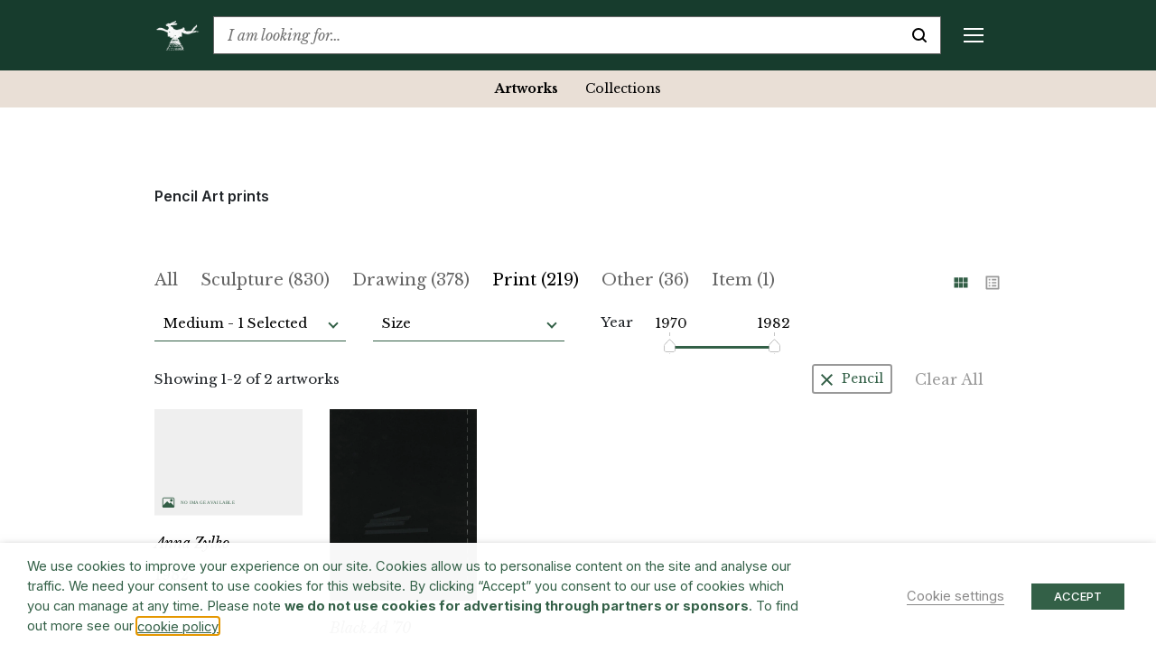

--- FILE ---
content_type: text/html; charset=UTF-8
request_url: https://www.barryflanagan.com/artworks/pencil-art-prints/
body_size: 24239
content:
<!DOCTYPE html>
<html class="no-js" lang="en-GB">

<head>
    <meta charset="UTF-8">
    <meta name="viewport" content="width=device-width, initial-scale=1.0">
    <link rel="profile" href="https://gmpg.org/xfn/11">

    <meta name='robots' content='index, follow, max-image-preview:large, max-snippet:-1, max-video-preview:-1' />

	<!-- This site is optimized with the Yoast SEO plugin v26.6 - https://yoast.com/wordpress/plugins/seo/ -->
	<title>Pencil Art Prints | Artwork | Barry Flanagan</title>
	<meta name="description" content="View all the pencil art prints spanning Barry Flanagan’s career, with images, edition and provenance details and other related material" />
	<link rel="canonical" href="https://www.barryflanagan.com/artworks/pencil-art-prints/" />
	<meta property="og:locale" content="en_GB" />
	<meta property="og:type" content="article" />
	<meta property="og:title" content="Art Prints | Artwork | Barry Flanagan Estate" />
	<meta property="og:description" content="View prints including linocuts, etchings, woodcuts, thumb prints, monoprints &amp; exhibition posters spanning Barry Flanagan’s career with related material" />
	<meta property="og:url" content="https://www.barryflanagan.com/artworks/artworks-type/print/" />
	<meta property="og:site_name" content="Barry Flanagan" />
	<meta name="twitter:card" content="summary_large_image" />
	<script type="application/ld+json" class="yoast-schema-graph">{"@context":"https://schema.org","@graph":[{"@type":"CollectionPage","@id":"https://www.barryflanagan.com/artworks/artworks-type/print/","url":"https://www.barryflanagan.com/artworks/artworks-type/print/","name":"Art Prints | Artwork | Barry Flanagan Estate","isPartOf":{"@id":"https://www.barryflanagan.com/#website"},"description":"View prints including linocuts, etchings, woodcuts, thumb prints, monoprints & exhibition posters spanning Barry Flanagan’s career with related material","inLanguage":"en-GB"},{"@type":"WebSite","@id":"https://www.barryflanagan.com/#website","url":"https://www.barryflanagan.com/","name":"Barry Flanagan","description":"The Estate Of Barry Flanagan","publisher":{"@id":"https://www.barryflanagan.com/#organization"},"potentialAction":[{"@type":"SearchAction","target":{"@type":"EntryPoint","urlTemplate":"https://www.barryflanagan.com/?s={search_term_string}"},"query-input":{"@type":"PropertyValueSpecification","valueRequired":true,"valueName":"search_term_string"}}],"inLanguage":"en-GB"},{"@type":"Organization","@id":"https://www.barryflanagan.com/#organization","name":"Barry Flanagan","url":"https://www.barryflanagan.com/","logo":{"@type":"ImageObject","inLanguage":"en-GB","@id":"https://www.barryflanagan.com/#/schema/logo/image/","url":"https://www.barryflanagan.com/app/uploads/2021/03/whitelogo2.png","contentUrl":"https://www.barryflanagan.com/app/uploads/2021/03/whitelogo2.png","width":274,"height":232,"caption":"Barry Flanagan"},"image":{"@id":"https://www.barryflanagan.com/#/schema/logo/image/"}}]}</script>
	<!-- / Yoast SEO plugin. -->


<link rel='dns-prefetch' href='//fonts.googleapis.com' />
<link rel="alternate" type="application/rss+xml" title="Barry Flanagan &raquo; Print Artwork Type Feed" href="https://www.barryflanagan.com/artworks/artworks-type/print/feed/" />
<style id='wp-img-auto-sizes-contain-inline-css' type='text/css'>
img:is([sizes=auto i],[sizes^="auto," i]){contain-intrinsic-size:3000px 1500px}
/*# sourceURL=wp-img-auto-sizes-contain-inline-css */
</style>
<style id='wp-emoji-styles-inline-css' type='text/css'>

	img.wp-smiley, img.emoji {
		display: inline !important;
		border: none !important;
		box-shadow: none !important;
		height: 1em !important;
		width: 1em !important;
		margin: 0 0.07em !important;
		vertical-align: -0.1em !important;
		background: none !important;
		padding: 0 !important;
	}
/*# sourceURL=wp-emoji-styles-inline-css */
</style>
<style id='wp-block-library-inline-css' type='text/css'>
:root{--wp-block-synced-color:#7a00df;--wp-block-synced-color--rgb:122,0,223;--wp-bound-block-color:var(--wp-block-synced-color);--wp-editor-canvas-background:#ddd;--wp-admin-theme-color:#007cba;--wp-admin-theme-color--rgb:0,124,186;--wp-admin-theme-color-darker-10:#006ba1;--wp-admin-theme-color-darker-10--rgb:0,107,160.5;--wp-admin-theme-color-darker-20:#005a87;--wp-admin-theme-color-darker-20--rgb:0,90,135;--wp-admin-border-width-focus:2px}@media (min-resolution:192dpi){:root{--wp-admin-border-width-focus:1.5px}}.wp-element-button{cursor:pointer}:root .has-very-light-gray-background-color{background-color:#eee}:root .has-very-dark-gray-background-color{background-color:#313131}:root .has-very-light-gray-color{color:#eee}:root .has-very-dark-gray-color{color:#313131}:root .has-vivid-green-cyan-to-vivid-cyan-blue-gradient-background{background:linear-gradient(135deg,#00d084,#0693e3)}:root .has-purple-crush-gradient-background{background:linear-gradient(135deg,#34e2e4,#4721fb 50%,#ab1dfe)}:root .has-hazy-dawn-gradient-background{background:linear-gradient(135deg,#faaca8,#dad0ec)}:root .has-subdued-olive-gradient-background{background:linear-gradient(135deg,#fafae1,#67a671)}:root .has-atomic-cream-gradient-background{background:linear-gradient(135deg,#fdd79a,#004a59)}:root .has-nightshade-gradient-background{background:linear-gradient(135deg,#330968,#31cdcf)}:root .has-midnight-gradient-background{background:linear-gradient(135deg,#020381,#2874fc)}:root{--wp--preset--font-size--normal:16px;--wp--preset--font-size--huge:42px}.has-regular-font-size{font-size:1em}.has-larger-font-size{font-size:2.625em}.has-normal-font-size{font-size:var(--wp--preset--font-size--normal)}.has-huge-font-size{font-size:var(--wp--preset--font-size--huge)}.has-text-align-center{text-align:center}.has-text-align-left{text-align:left}.has-text-align-right{text-align:right}.has-fit-text{white-space:nowrap!important}#end-resizable-editor-section{display:none}.aligncenter{clear:both}.items-justified-left{justify-content:flex-start}.items-justified-center{justify-content:center}.items-justified-right{justify-content:flex-end}.items-justified-space-between{justify-content:space-between}.screen-reader-text{border:0;clip-path:inset(50%);height:1px;margin:-1px;overflow:hidden;padding:0;position:absolute;width:1px;word-wrap:normal!important}.screen-reader-text:focus{background-color:#ddd;clip-path:none;color:#444;display:block;font-size:1em;height:auto;left:5px;line-height:normal;padding:15px 23px 14px;text-decoration:none;top:5px;width:auto;z-index:100000}html :where(.has-border-color){border-style:solid}html :where([style*=border-top-color]){border-top-style:solid}html :where([style*=border-right-color]){border-right-style:solid}html :where([style*=border-bottom-color]){border-bottom-style:solid}html :where([style*=border-left-color]){border-left-style:solid}html :where([style*=border-width]){border-style:solid}html :where([style*=border-top-width]){border-top-style:solid}html :where([style*=border-right-width]){border-right-style:solid}html :where([style*=border-bottom-width]){border-bottom-style:solid}html :where([style*=border-left-width]){border-left-style:solid}html :where(img[class*=wp-image-]){height:auto;max-width:100%}:where(figure){margin:0 0 1em}html :where(.is-position-sticky){--wp-admin--admin-bar--position-offset:var(--wp-admin--admin-bar--height,0px)}@media screen and (max-width:600px){html :where(.is-position-sticky){--wp-admin--admin-bar--position-offset:0px}}

/*# sourceURL=wp-block-library-inline-css */
</style><style id='global-styles-inline-css' type='text/css'>
:root{--wp--preset--aspect-ratio--square: 1;--wp--preset--aspect-ratio--4-3: 4/3;--wp--preset--aspect-ratio--3-4: 3/4;--wp--preset--aspect-ratio--3-2: 3/2;--wp--preset--aspect-ratio--2-3: 2/3;--wp--preset--aspect-ratio--16-9: 16/9;--wp--preset--aspect-ratio--9-16: 9/16;--wp--preset--color--black: #000000;--wp--preset--color--cyan-bluish-gray: #abb8c3;--wp--preset--color--white: #ffffff;--wp--preset--color--pale-pink: #f78da7;--wp--preset--color--vivid-red: #cf2e2e;--wp--preset--color--luminous-vivid-orange: #ff6900;--wp--preset--color--luminous-vivid-amber: #fcb900;--wp--preset--color--light-green-cyan: #7bdcb5;--wp--preset--color--vivid-green-cyan: #00d084;--wp--preset--color--pale-cyan-blue: #8ed1fc;--wp--preset--color--vivid-cyan-blue: #0693e3;--wp--preset--color--vivid-purple: #9b51e0;--wp--preset--gradient--vivid-cyan-blue-to-vivid-purple: linear-gradient(135deg,rgb(6,147,227) 0%,rgb(155,81,224) 100%);--wp--preset--gradient--light-green-cyan-to-vivid-green-cyan: linear-gradient(135deg,rgb(122,220,180) 0%,rgb(0,208,130) 100%);--wp--preset--gradient--luminous-vivid-amber-to-luminous-vivid-orange: linear-gradient(135deg,rgb(252,185,0) 0%,rgb(255,105,0) 100%);--wp--preset--gradient--luminous-vivid-orange-to-vivid-red: linear-gradient(135deg,rgb(255,105,0) 0%,rgb(207,46,46) 100%);--wp--preset--gradient--very-light-gray-to-cyan-bluish-gray: linear-gradient(135deg,rgb(238,238,238) 0%,rgb(169,184,195) 100%);--wp--preset--gradient--cool-to-warm-spectrum: linear-gradient(135deg,rgb(74,234,220) 0%,rgb(151,120,209) 20%,rgb(207,42,186) 40%,rgb(238,44,130) 60%,rgb(251,105,98) 80%,rgb(254,248,76) 100%);--wp--preset--gradient--blush-light-purple: linear-gradient(135deg,rgb(255,206,236) 0%,rgb(152,150,240) 100%);--wp--preset--gradient--blush-bordeaux: linear-gradient(135deg,rgb(254,205,165) 0%,rgb(254,45,45) 50%,rgb(107,0,62) 100%);--wp--preset--gradient--luminous-dusk: linear-gradient(135deg,rgb(255,203,112) 0%,rgb(199,81,192) 50%,rgb(65,88,208) 100%);--wp--preset--gradient--pale-ocean: linear-gradient(135deg,rgb(255,245,203) 0%,rgb(182,227,212) 50%,rgb(51,167,181) 100%);--wp--preset--gradient--electric-grass: linear-gradient(135deg,rgb(202,248,128) 0%,rgb(113,206,126) 100%);--wp--preset--gradient--midnight: linear-gradient(135deg,rgb(2,3,129) 0%,rgb(40,116,252) 100%);--wp--preset--font-size--small: 13px;--wp--preset--font-size--medium: 20px;--wp--preset--font-size--large: 36px;--wp--preset--font-size--x-large: 42px;--wp--preset--spacing--20: 0.44rem;--wp--preset--spacing--30: 0.67rem;--wp--preset--spacing--40: 1rem;--wp--preset--spacing--50: 1.5rem;--wp--preset--spacing--60: 2.25rem;--wp--preset--spacing--70: 3.38rem;--wp--preset--spacing--80: 5.06rem;--wp--preset--shadow--natural: 6px 6px 9px rgba(0, 0, 0, 0.2);--wp--preset--shadow--deep: 12px 12px 50px rgba(0, 0, 0, 0.4);--wp--preset--shadow--sharp: 6px 6px 0px rgba(0, 0, 0, 0.2);--wp--preset--shadow--outlined: 6px 6px 0px -3px rgb(255, 255, 255), 6px 6px rgb(0, 0, 0);--wp--preset--shadow--crisp: 6px 6px 0px rgb(0, 0, 0);}:where(.is-layout-flex){gap: 0.5em;}:where(.is-layout-grid){gap: 0.5em;}body .is-layout-flex{display: flex;}.is-layout-flex{flex-wrap: wrap;align-items: center;}.is-layout-flex > :is(*, div){margin: 0;}body .is-layout-grid{display: grid;}.is-layout-grid > :is(*, div){margin: 0;}:where(.wp-block-columns.is-layout-flex){gap: 2em;}:where(.wp-block-columns.is-layout-grid){gap: 2em;}:where(.wp-block-post-template.is-layout-flex){gap: 1.25em;}:where(.wp-block-post-template.is-layout-grid){gap: 1.25em;}.has-black-color{color: var(--wp--preset--color--black) !important;}.has-cyan-bluish-gray-color{color: var(--wp--preset--color--cyan-bluish-gray) !important;}.has-white-color{color: var(--wp--preset--color--white) !important;}.has-pale-pink-color{color: var(--wp--preset--color--pale-pink) !important;}.has-vivid-red-color{color: var(--wp--preset--color--vivid-red) !important;}.has-luminous-vivid-orange-color{color: var(--wp--preset--color--luminous-vivid-orange) !important;}.has-luminous-vivid-amber-color{color: var(--wp--preset--color--luminous-vivid-amber) !important;}.has-light-green-cyan-color{color: var(--wp--preset--color--light-green-cyan) !important;}.has-vivid-green-cyan-color{color: var(--wp--preset--color--vivid-green-cyan) !important;}.has-pale-cyan-blue-color{color: var(--wp--preset--color--pale-cyan-blue) !important;}.has-vivid-cyan-blue-color{color: var(--wp--preset--color--vivid-cyan-blue) !important;}.has-vivid-purple-color{color: var(--wp--preset--color--vivid-purple) !important;}.has-black-background-color{background-color: var(--wp--preset--color--black) !important;}.has-cyan-bluish-gray-background-color{background-color: var(--wp--preset--color--cyan-bluish-gray) !important;}.has-white-background-color{background-color: var(--wp--preset--color--white) !important;}.has-pale-pink-background-color{background-color: var(--wp--preset--color--pale-pink) !important;}.has-vivid-red-background-color{background-color: var(--wp--preset--color--vivid-red) !important;}.has-luminous-vivid-orange-background-color{background-color: var(--wp--preset--color--luminous-vivid-orange) !important;}.has-luminous-vivid-amber-background-color{background-color: var(--wp--preset--color--luminous-vivid-amber) !important;}.has-light-green-cyan-background-color{background-color: var(--wp--preset--color--light-green-cyan) !important;}.has-vivid-green-cyan-background-color{background-color: var(--wp--preset--color--vivid-green-cyan) !important;}.has-pale-cyan-blue-background-color{background-color: var(--wp--preset--color--pale-cyan-blue) !important;}.has-vivid-cyan-blue-background-color{background-color: var(--wp--preset--color--vivid-cyan-blue) !important;}.has-vivid-purple-background-color{background-color: var(--wp--preset--color--vivid-purple) !important;}.has-black-border-color{border-color: var(--wp--preset--color--black) !important;}.has-cyan-bluish-gray-border-color{border-color: var(--wp--preset--color--cyan-bluish-gray) !important;}.has-white-border-color{border-color: var(--wp--preset--color--white) !important;}.has-pale-pink-border-color{border-color: var(--wp--preset--color--pale-pink) !important;}.has-vivid-red-border-color{border-color: var(--wp--preset--color--vivid-red) !important;}.has-luminous-vivid-orange-border-color{border-color: var(--wp--preset--color--luminous-vivid-orange) !important;}.has-luminous-vivid-amber-border-color{border-color: var(--wp--preset--color--luminous-vivid-amber) !important;}.has-light-green-cyan-border-color{border-color: var(--wp--preset--color--light-green-cyan) !important;}.has-vivid-green-cyan-border-color{border-color: var(--wp--preset--color--vivid-green-cyan) !important;}.has-pale-cyan-blue-border-color{border-color: var(--wp--preset--color--pale-cyan-blue) !important;}.has-vivid-cyan-blue-border-color{border-color: var(--wp--preset--color--vivid-cyan-blue) !important;}.has-vivid-purple-border-color{border-color: var(--wp--preset--color--vivid-purple) !important;}.has-vivid-cyan-blue-to-vivid-purple-gradient-background{background: var(--wp--preset--gradient--vivid-cyan-blue-to-vivid-purple) !important;}.has-light-green-cyan-to-vivid-green-cyan-gradient-background{background: var(--wp--preset--gradient--light-green-cyan-to-vivid-green-cyan) !important;}.has-luminous-vivid-amber-to-luminous-vivid-orange-gradient-background{background: var(--wp--preset--gradient--luminous-vivid-amber-to-luminous-vivid-orange) !important;}.has-luminous-vivid-orange-to-vivid-red-gradient-background{background: var(--wp--preset--gradient--luminous-vivid-orange-to-vivid-red) !important;}.has-very-light-gray-to-cyan-bluish-gray-gradient-background{background: var(--wp--preset--gradient--very-light-gray-to-cyan-bluish-gray) !important;}.has-cool-to-warm-spectrum-gradient-background{background: var(--wp--preset--gradient--cool-to-warm-spectrum) !important;}.has-blush-light-purple-gradient-background{background: var(--wp--preset--gradient--blush-light-purple) !important;}.has-blush-bordeaux-gradient-background{background: var(--wp--preset--gradient--blush-bordeaux) !important;}.has-luminous-dusk-gradient-background{background: var(--wp--preset--gradient--luminous-dusk) !important;}.has-pale-ocean-gradient-background{background: var(--wp--preset--gradient--pale-ocean) !important;}.has-electric-grass-gradient-background{background: var(--wp--preset--gradient--electric-grass) !important;}.has-midnight-gradient-background{background: var(--wp--preset--gradient--midnight) !important;}.has-small-font-size{font-size: var(--wp--preset--font-size--small) !important;}.has-medium-font-size{font-size: var(--wp--preset--font-size--medium) !important;}.has-large-font-size{font-size: var(--wp--preset--font-size--large) !important;}.has-x-large-font-size{font-size: var(--wp--preset--font-size--x-large) !important;}
/*# sourceURL=global-styles-inline-css */
</style>

<style id='classic-theme-styles-inline-css' type='text/css'>
/*! This file is auto-generated */
.wp-block-button__link{color:#fff;background-color:#32373c;border-radius:9999px;box-shadow:none;text-decoration:none;padding:calc(.667em + 2px) calc(1.333em + 2px);font-size:1.125em}.wp-block-file__button{background:#32373c;color:#fff;text-decoration:none}
/*# sourceURL=/wp-includes/css/classic-themes.min.css */
</style>
<link rel='stylesheet' id='cookie-law-info-css' href='https://www.barryflanagan.com/app/plugins/webtoffee-gdpr-cookie-consent/public/css/cookie-law-info-public.css?ver=2.3.8' type='text/css' media='all' />
<link rel='stylesheet' id='cookie-law-info-gdpr-css' href='https://www.barryflanagan.com/app/plugins/webtoffee-gdpr-cookie-consent/public/css/cookie-law-info-gdpr.css?ver=2.3.8' type='text/css' media='all' />
<style id='cookie-law-info-gdpr-inline-css' type='text/css'>
.cli-modal-content, .cli-tab-content { background-color: #ffffff; }.cli-privacy-content-text, .cli-modal .cli-modal-dialog, .cli-tab-container p, a.cli-privacy-readmore { color: #000000; }.cli-tab-header { background-color: #f2f2f2; }.cli-tab-header, .cli-tab-header a.cli-nav-link,span.cli-necessary-caption,.cli-switch .cli-slider:after { color: #000000; }.cli-switch .cli-slider:before { background-color: #ffffff; }.cli-switch input:checked + .cli-slider:before { background-color: #ffffff; }.cli-switch .cli-slider { background-color: #e3e1e8; }.cli-switch input:checked + .cli-slider { background-color: #28a745; }.cli-modal-close svg { fill: #000000; }.cli-tab-footer .wt-cli-privacy-accept-all-btn { background-color: #00acad; color: #ffffff}.cli-tab-footer .wt-cli-privacy-accept-btn { background-color: #00acad; color: #ffffff}.cli-tab-header a:before{ border-right: 1px solid #000000; border-bottom: 1px solid #000000; }
/*# sourceURL=cookie-law-info-gdpr-inline-css */
</style>
<link rel='stylesheet' id='site.styles-css' href='https://www.barryflanagan.com/app/themes/barry-flanagan/public/build/css/styles.css?id=1413ad8e749b1698b2fd&#038;ver=6.9' type='text/css' media='all' />
<link rel='stylesheet' id='fonts.google-css' href='https://fonts.googleapis.com/css2?family=Inter:wght@100..900&#038;family=Libre+Baskerville:ital,wght@0,400;0,700;1,400&#038;display=swap' type='text/css' media='all' />
<link rel='stylesheet' id='algolia-autocomplete-css' href='https://www.barryflanagan.com/app/plugins/wp-search-with-algolia/css/algolia-autocomplete.css?ver=2.11.1' type='text/css' media='all' />
<script type="text/javascript" src="https://www.barryflanagan.com/wp/wp-includes/js/jquery/jquery.min.js?ver=3.7.1" id="jquery-core-js"></script>
<script type="text/javascript" src="https://www.barryflanagan.com/wp/wp-includes/js/jquery/jquery-migrate.min.js?ver=3.4.1" id="jquery-migrate-js"></script>
<script type="text/javascript" id="cookie-law-info-js-extra">
/* <![CDATA[ */
var Cli_Data = {"nn_cookie_ids":["_hjAbsoluteSessionInProgress","_hjTLDTest","CONSENT","__cf_bm","NEBfpbUPKdj","kiUrbnlHN","_hjSessionUser_1931020","_hjSession_1931020","CookieLawInfoConsent","JSESSIONID","YSC","VISITOR_INFO1_LIVE","yt-remote-device-id","yt-remote-connected-devices","_ga","_gid","_gat_UA-3551208-14","_hjFirstSeen","_hjIncludedInSessionSample","_hjIncludedInPageviewSample"],"non_necessary_cookies":{"necessary":["CookieLawInfoConsent","cookielawinfo-checkbox-advertisement","JSESSIONID"],"functional":["__cf_bm"],"analytics":["_hjAbsoluteSessionInProgress","_hjTLDTest","CONSENT","_ga","_gid","_gat_UA-3551208-14","_hjFirstSeen","_hjIncludedInSessionSample","_hjIncludedInPageviewSample"],"advertisement":["YSC","VISITOR_INFO1_LIVE","yt-remote-device-id","yt-remote-connected-devices"],"others":["NEBfpbUPKdj","kiUrbnlHN","_hjSessionUser_1931020","_hjSession_1931020"]},"cookielist":{"necessary":{"id":466,"status":true,"priority":0,"title":"Necessary","strict":true,"default_state":false,"ccpa_optout":false,"loadonstart":false},"functional":{"id":467,"status":true,"priority":5,"title":"Functional","strict":false,"default_state":false,"ccpa_optout":false,"loadonstart":false},"performance":{"id":468,"status":true,"priority":4,"title":"Performance","strict":false,"default_state":false,"ccpa_optout":false,"loadonstart":false},"analytics":{"id":469,"status":true,"priority":3,"title":"Analytics","strict":false,"default_state":false,"ccpa_optout":false,"loadonstart":false},"advertisement":{"id":470,"status":true,"priority":2,"title":"Advertisement","strict":false,"default_state":false,"ccpa_optout":false,"loadonstart":false},"others":{"id":471,"status":true,"priority":1,"title":"Others","strict":false,"default_state":false,"ccpa_optout":false,"loadonstart":false}},"ajax_url":"https://www.barryflanagan.com/wp/wp-admin/admin-ajax.php","current_lang":"en","security":"a6f601378b","eu_countries":["GB"],"geoIP":"disabled","use_custom_geolocation_api":"","custom_geolocation_api":"https://geoip.cookieyes.com/geoip/checker/result.php","consentVersion":"1","strictlyEnabled":["necessary","obligatoire"],"cookieDomain":"","privacy_length":"250","ccpaEnabled":"","ccpaRegionBased":"","ccpaBarEnabled":"","ccpaType":"gdpr","triggerDomRefresh":"","secure_cookies":""};
var log_object = {"ajax_url":"https://www.barryflanagan.com/wp/wp-admin/admin-ajax.php"};
//# sourceURL=cookie-law-info-js-extra
/* ]]> */
</script>
<script type="text/javascript" src="https://www.barryflanagan.com/app/plugins/webtoffee-gdpr-cookie-consent/public/js/cookie-law-info-public.js?ver=2.3.8" id="cookie-law-info-js"></script>
<link rel="https://api.w.org/" href="https://www.barryflanagan.com/wp-json/" /><meta name="generator" content="WordPress 6.9" />
<script>document.documentElement.className += " js";</script>
		<style>
			.algolia-search-highlight {
				background-color: #fffbcc;
				border-radius: 2px;
				font-style: normal;
			}
		</style>
		<link rel="icon" href="https://www.barryflanagan.com/app/uploads/2021/03/cropped-favicon-32x32.png" sizes="32x32" />
<link rel="icon" href="https://www.barryflanagan.com/app/uploads/2021/03/cropped-favicon-192x192.png" sizes="192x192" />
<link rel="apple-touch-icon" href="https://www.barryflanagan.com/app/uploads/2021/03/cropped-favicon-180x180.png" />
<meta name="msapplication-TileImage" content="https://www.barryflanagan.com/app/uploads/2021/03/cropped-favicon-270x270.png" />
    <!-- Google Tag Manager -->
    <script type="text/plain" data-cli-class="cli-blocker-script" data-cli-label="Google Tag Manager"  data-cli-script-type="analytics" data-cli-block="true" data-cli-block-if-ccpa-optout="false" data-cli-element-position="head">
        (function(w, d, s, l, i) {
            w[l] = w[l] || [];
            w[l].push({
                'gtm.start': new Date().getTime(),
                event: 'gtm.js'
            });
            var f = d.getElementsByTagName(s)[0],
                j = d.createElement(s),
                dl = l != 'dataLayer' ? '&l=' + l : '';
            j.async = true;
            j.src =
                'https://www.googletagmanager.com/gtm.js?id=' + i + dl;
            f.parentNode.insertBefore(j, f);
        })(window, document, 'script', 'dataLayer', 'GTM-WCL37RR');
    </script>
    <!-- End Google Tag Manager -->
<link rel='stylesheet' id='cookie-law-info-table-css' href='https://www.barryflanagan.com/app/plugins/webtoffee-gdpr-cookie-consent/public/css/cookie-law-info-table.css?ver=2.3.8' type='text/css' media='all' />
</head>

<body class="archive tax-artworks_type term-print term-38 wp-custom-logo wp-theme-barry-flanagan js-no-banner  has-filter">
    <!-- Google Tag Manager (noscript) -->
    <noscript><iframe data-cli-class="cli-blocker-script" data-cli-label="Google Tag Manager"  data-cli-script-type="analytics" data-cli-block="true" data-cli-block-if-ccpa-optout="false" data-cli-element-position="body" data-cli-placeholder="Accept <a class='cli_manage_current_consent'>Analytics</a> cookies to view the content." data-cli-src="https://www.googletagmanager.com/ns.html?id=GTM-WCL37RR" height="0" width="0" style="display:none;visibility:hidden"></iframe></noscript>
    <!-- End Google Tag Manager (noscript) -->
        <header>
        <div class="top-bar js-top-bar">
            <div class="container">
                <div class="d-flex align-items-center">
                                                                <a href="https://www.barryflanagan.com/" class="custom-logo-link" rel="home" title="The Estate Of Barry Flanagan"><img width="274" height="232" src="https://www.barryflanagan.com/app/uploads/2021/03/whitelogo2.png" class="custom-logo" alt="Barry Flanagan" decoding="async" fetchpriority="high" / title="Barry Flanagan"></a>                                        <div class="text-serif flex-shrink-0 mr-20px mr-xxl-25px ml-auto ml-xl-0 order-2 order-xl-1">
                        <a href="#" class="d-flex d-xl-none align-items-center js-toggle-mobile-menu text-decoration-none" title="Menu">
                            <div class="mobile-menu-burger d-flex d-xl-none">
                                <span class="line top"></span>
                                <span class="line middle middle-top"></span>
                                <span class="line middle middle-bottom"></span>
                                <span class="line bottom"></span>
                            </div>
                        </a>
                        <div class="mobile-menu js-sticky-top js-mobile-menu d-flex flex-column flex-xl-row" data-top-padding="0">
                            <div class="menu-header-container"><ul id="menu-header" class="menu"><li id="menu-item-262" class="menu-item menu-item-type-post_type menu-item-object-page menu-item-has-children menu-item-262"><a href="https://www.barryflanagan.com/artworks-landing/">Artworks</a>
<div class='sub-menu-wrap js-sub-menu js-sticky-top' data-top-padding='0'><ul class='sub-menu'>
	<li id="menu-item-27122" class="menu-item menu-item-type-post_type_archive menu-item-object-artworks menu-item-27122 current-menu-item"><a href="https://www.barryflanagan.com/artworks/">Artworks</a></li>
	<li id="menu-item-34876" class="menu-item menu-item-type-post_type_archive menu-item-object-collections menu-item-34876"><a href="https://www.barryflanagan.com/public-collections/">Collections</a></li>
</ul></div>
</li>
<li id="menu-item-22694" class="menu-item menu-item-type-post_type menu-item-object-page menu-item-has-children menu-item-22694"><a href="https://www.barryflanagan.com/biography/">Biography</a>
<div class='sub-menu-wrap js-sub-menu js-sticky-top' data-top-padding='0'><ul class='sub-menu'>
	<li id="menu-item-22697" class="menu-item menu-item-type-custom menu-item-object-custom menu-item-22697"><a href="https://www.barryflanagan.com/biographies/profile/">Profile</a></li>
	<li id="menu-item-22695" class="menu-item menu-item-type-post_type menu-item-object-page menu-item-22695"><a href="https://www.barryflanagan.com/chronology/">Chronology</a></li>
	<li id="menu-item-22825" class="menu-item menu-item-type-post_type menu-item-object-page menu-item-22825"><a href="https://www.barryflanagan.com/photo-diary/">Photo Diary</a></li>
</ul></div>
</li>
<li id="menu-item-953" class="menu-item menu-item-type-post_type_archive menu-item-object-exhibitions menu-item-has-children menu-item-953"><a href="https://www.barryflanagan.com/exhibitions/">Exhibitions &#038; Events</a>
<div class='sub-menu-wrap js-sub-menu js-sticky-top' data-top-padding='0'><ul class='sub-menu'>
	<li id="menu-item-954" class="menu-item menu-item-type-post_type_archive menu-item-object-exhibitions menu-item-954"><a href="https://www.barryflanagan.com/exhibitions/">Exhibitions</a></li>
	<li id="menu-item-25256" class="menu-item menu-item-type-post_type_archive menu-item-object-events menu-item-25256"><a href="https://www.barryflanagan.com/events/">Events</a></li>
</ul></div>
</li>
<li id="menu-item-1417" class="menu-item menu-item-type-post_type menu-item-object-page menu-item-has-children menu-item-1417"><a href="https://www.barryflanagan.com/publications-media/">Publications &#038; Media</a>
<div class='sub-menu-wrap js-sub-menu js-sticky-top' data-top-padding='0'><ul class='sub-menu'>
	<li id="menu-item-1419" class="menu-item menu-item-type-post_type_archive menu-item-object-publications menu-item-1419"><a href="https://www.barryflanagan.com/publications/">Publications</a></li>
	<li id="menu-item-27124" class="menu-item menu-item-type-post_type_archive menu-item-object-media menu-item-27124"><a href="https://www.barryflanagan.com/media/">Media</a></li>
	<li id="menu-item-27125" class="menu-item menu-item-type-post_type_archive menu-item-object-press menu-item-27125"><a href="https://www.barryflanagan.com/press/">Press</a></li>
</ul></div>
</li>
<li id="menu-item-256" class="menu-item menu-item-type-post_type menu-item-object-page menu-item-has-children menu-item-256"><a href="https://www.barryflanagan.com/research/">Research</a>
<div class='sub-menu-wrap js-sub-menu js-sticky-top' data-top-padding='0'><ul class='sub-menu'>
	<li id="menu-item-19349" class="menu-item menu-item-type-post_type menu-item-object-page menu-item-has-children menu-item-19349"><a href="https://www.barryflanagan.com/the-archive/">The Archive</a>
	<div class='sub-menu-wrap js-sub-menu js-sticky-top' data-top-padding='0'><ul class='sub-menu'>
		<li id="menu-item-39430" class="menu-item menu-item-type-post_type_archive menu-item-object-archive_files menu-item-39430"><a href="https://www.barryflanagan.com/the-archive/archive-index/">Archive File Archives</a></li>
		<li id="menu-item-39431" class="menu-item menu-item-type-post_type_archive menu-item-object-archive_levels menu-item-39431"><a href="https://www.barryflanagan.com/archive/hierarchy/">Archive Level Archives</a></li>
	</ul></div>
</li>
	<li id="menu-item-27123" class="menu-item menu-item-type-post_type_archive menu-item-object-libraries menu-item-27123"><a href="https://www.barryflanagan.com/the-archive/library/">Library</a></li>
	<li id="menu-item-22395" class="menu-item menu-item-type-post_type menu-item-object-page menu-item-22395"><a href="https://www.barryflanagan.com/note-to-researchers/">Note to Researchers</a></li>
	<li id="menu-item-22387" class="menu-item menu-item-type-post_type menu-item-object-page menu-item-22387"><a href="https://www.barryflanagan.com/the-archive/visit-the-archive-library/">Visit the Archive &#038; Library</a></li>
</ul></div>
</li>
<li id="menu-item-15475" class="menu-item menu-item-type-post_type menu-item-object-page menu-item-has-children menu-item-15475"><a href="https://www.barryflanagan.com/estate/">Estate</a>
<div class='sub-menu-wrap js-sub-menu js-sticky-top' data-top-padding='0'><ul class='sub-menu'>
	<li id="menu-item-22807" class="menu-item menu-item-type-post_type menu-item-object-page menu-item-22807"><a href="https://www.barryflanagan.com/estate/">About The Estate</a></li>
	<li id="menu-item-22884" class="menu-item menu-item-type-post_type_archive menu-item-object-bookshop menu-item-22884"><a href="https://www.barryflanagan.com/estate-landing/bookshop/">Bookshop</a></li>
	<li id="menu-item-25298" class="menu-item menu-item-type-post_type menu-item-object-page menu-item-25298"><a href="https://www.barryflanagan.com/note-to-collectors/">Note To Collectors</a></li>
</ul></div>
</li>
<li id="menu-item-21453" class="menu-item menu-item-type-post_type menu-item-object-page current_page_parent menu-item-21453"><a href="https://www.barryflanagan.com/news/">News</a></li>
<li id="menu-item-21454" class="menu-item menu-item-type-post_type menu-item-object-page menu-item-21454"><a href="https://www.barryflanagan.com/contact/">Contact</a></li>
</ul></div>                            <div class="d-none d-xl-block active-indicator position-absolute" data-active-indicator></div>
                            <div class="d-block d-xl-none px-20px py-30px p-md-40px mt-auto">
                                                                    <div class="font-size-14 text-primary d-flex align-items-center">
                                                                                                                                                                            <a href="https://www.facebook.com/barryflanaganestate" class="d-block social-link-facebook social-link mr-15px" title="Follow us on Facebook">
                                                <img src="https://www.barryflanagan.com/app/themes/barry-flanagan/public/images/social/facebook.svg" alt="Follow us on Facebook" class="svg svg:fill-quinary svg:hover:fill-octonary" />
                                            </a>
                                                                                                                                                                            <a href="https://twitter.com/jbfinfo" class="d-block social-link-twitter social-link mr-15px" title="Follow us on Twitter">
                                                <img src="https://www.barryflanagan.com/app/themes/barry-flanagan/public/images/social/twitter.svg" alt="Follow us on Twitter" class="svg svg:fill-quinary svg:hover:fill-octonary" />
                                            </a>
                                                                                                                                                                            <a href="https://www.instagram.com/barryflanaganestate/" class="d-block social-link-instagram social-link mr-15px" title="Follow us on Instagram">
                                                <img src="https://www.barryflanagan.com/app/themes/barry-flanagan/public/images/social/instagram.svg" alt="Follow us on Instagram" class="svg svg:fill-quinary svg:hover:fill-octonary" />
                                            </a>
                                                                            </div>
                                                                                                    <div class="mt-30px text-quinary inherit-link-styling">
                                        <p>Please check our <a title="FAQs" href="/faqs/">FAQs</a> section if you unsure how to use the website or looking for something specific</p>
                                    </div>
                                                            </div>
                        </div>
                    </div>
                    <div class="flex-grow-1 flex-xl-grow-0 flex-xl-grow-1 order-xl-2 mr-20px mr-md-25px mr-xl-0">
    <div class="searchform-container d-xl-block left-0 right-0 top-100">
        <form role="search"  method="get" class="search-form flex-grow-1" action="https://www.barryflanagan.com/">
            <div class="search-container bg-white d-flex align-items-center w-100 position-relative">
                <label for="search-form-ffeb226a-80a3-4498-b0d3-e45460aa1788" class="flex-grow-1">
                    <input type="search" id="search-form-ffeb226a-80a3-4498-b0d3-e45460aa1788" class="search-field text-serif font-size-16 font-weight-100 w-100" placeholder="I am looking for&hellip;" value="" name="s" />
                </label>
                <button type="submit" class="search-submit">
                    <img src="https://www.barryflanagan.com/app/themes/barry-flanagan/public/images/search.svg" alt="Search" title="Search" />
                </button>
            </div>
        </form>
    </div>
</div>
                </div>
            </div>
        </div>
        <div class="menu-header-container sub-menu-parent" data-sub-menu></div>
                </header>
<div class="section-container pb-60px">
    <div class="container">
        <div class="mt-80px mt-md-130px">
                            <h1 class="h1">Pencil Art prints</h1>
                <div class="row mt-20px mt-md-30px mb-75px">
                    <div class="col-12 col-sm-10 col-lg-8">
                        <div class="text-primary text-serif font-size-21 line-height-30 font-size-md-24 line-height-md-36 font-size-lg-28 line-height-lg-40 font-size-xl-34 line-height-xl-46">
                                                                                                                </div>
                    </div>
                </div>
                    </div>
                    <div class="bg-tertiary position-sticky js-sticky-top z-index-10 js-top-padding-container" data-top-padding="0">
                <div class="py-10px mt-30px d-flex align-items-center">
                                            <div class="font-size-16 font-size-md-18 font-size-xxl-22 font-size-xxxl-24 d-flex align-items-center overflow-x-auto mr-10px ">
    <a href="https://www.barryflanagan.com/artworks/" class="text-decoration-none text-serif mr-15px mr-lg-25px flex-shrink-0 text-senary" title="View All">All</a>
            <a href="https://www.barryflanagan.com/artworks/artworks-type/sculpture/" class="text-decoration-none text-serif text-senary mr-15px mr-lg-25px flex-shrink-0" title="View Sculpture">
            Sculpture (830)        </a>
            <a href="https://www.barryflanagan.com/artworks/artworks-type/drawing/" class="text-decoration-none text-serif text-senary mr-15px mr-lg-25px flex-shrink-0" title="View Drawing">
            Drawing (378)        </a>
            <a href="https://www.barryflanagan.com/artworks/artworks-type/print/" class="text-decoration-none text-serif text-secondary mr-15px mr-lg-25px flex-shrink-0" title="View Print">
            Print (219)        </a>
            <a href="https://www.barryflanagan.com/artworks/artworks-type/other/" class="text-decoration-none text-serif text-senary mr-15px mr-lg-25px flex-shrink-0" title="View Other">
            Other (36)        </a>
            <a href="https://www.barryflanagan.com/artworks/artworks-type/item/" class="text-decoration-none text-serif text-senary mr-15px mr-lg-25px flex-shrink-0" title="View Item">
            Item (1)        </a>
    </div>
                                        <div class="ml-auto">
                        <div class="d-flex align-items-center text-serif text-secondary font-size-16 pl-15px border-left border-primary border-lg-0  filter-icons">
    <a href="https://www.barryflanagan.com/artworks/artworks-type/print/?view=grid&medium=402" class="text-secondary mr-15px" title="View as grid">
        <span class="sr-only">Grid</span>
        <img src="https://www.barryflanagan.com/app/themes/barry-flanagan/public/images/grid-view.svg" alt="Grid View" title="Grid View" class="svg svg:fill-denary svg:hover:fill-denary" alt="View as grid" title="View as grid" />
    </a>
    <a href="https://www.barryflanagan.com/artworks/artworks-type/print/?view=list&medium=402" class="text-nonary" title="View as list">
        <span class="sr-only">List</span>
        <img src="https://www.barryflanagan.com/app/themes/barry-flanagan/public/images/list-view.svg" alt="List View" title="List View" class="svg svg:fill-nonary svg:hover:fill-denary" alt="View as list" title="View as list" />
    </a>
</div>
                    </div>
                </div>
                <div data-tabs data-allow-close data-disable-init data-active-tab-class="active" data-inactive-tab-class="inactive border-bottom-1" data-active-content-class="d-block" data-inactive-content-class="d-none" class="position-relative">
    <button data-tab-link data-tab="filters" class="d-flex d-lg-none w-100 text-serif font-size-16 text-secondary py-5px border-primary btn-unstyled align-items-center mb-10px">
        <img src="https://www.barryflanagan.com/app/themes/barry-flanagan/public/images/chevron-right.svg" class="mr-5px" alt="Filter" title="Filter" />
        <div>Filter</div>
    </button>
    <div data-tab-content="filters" class="d-lg-block position-absolute position-lg-static bg-tertiary w-100 z-index-10">
        <div class="row pt-lg-5px pb-10px" data-scroll="#content" data-disable-animate="true">
            <div class="col-12 col-lg-3">
                <select data-select-filter multiple="multiple" data-minimum-count-selected="0" placeholder="Medium" data-select-all="false" data-width="100%" data-drop-width="100%">
                                            <option
                            data-url="https://www.barryflanagan.com/artworks/artworks-type/print/?medium=402,406#content"
                            value="406"
                                                                                >
                            Aquatint                        </option>
                                            <option
                            data-url="https://www.barryflanagan.com/artworks/artworks-type/print/?medium=402,400#content"
                            value="400"
                                                                                >
                            Biro                        </option>
                                            <option
                            data-url="https://www.barryflanagan.com/artworks/artworks-type/print/?medium=402,395#content"
                            value="395"
                                                                                >
                            Collage                        </option>
                                            <option
                            data-url="https://www.barryflanagan.com/artworks/artworks-type/print/?medium=402,404#content"
                            value="404"
                                                                                >
                            Etching                        </option>
                                            <option
                            data-url="https://www.barryflanagan.com/artworks/artworks-type/print/?medium=402,436#content"
                            value="436"
                                                                                >
                            Gold                        </option>
                                            <option
                            data-url="https://www.barryflanagan.com/artworks/artworks-type/print/?medium=402,399#content"
                            value="399"
                                                                                >
                            Ink                        </option>
                                            <option
                            data-url="https://www.barryflanagan.com/artworks/artworks-type/print/?medium=402,409#content"
                            value="409"
                                                                                >
                            Inkjet-print                        </option>
                                            <option
                            data-url="https://www.barryflanagan.com/artworks/artworks-type/print/?medium=402,408#content"
                            value="408"
                                                                                >
                            Linocut                        </option>
                                            <option
                            data-url="https://www.barryflanagan.com/artworks/artworks-type/print/?medium=402,497#content"
                            value="497"
                                                                                >
                            Lithograph                        </option>
                                            <option
                            data-url="https://www.barryflanagan.com/artworks/artworks-type/print/?medium=402,396#content"
                            value="396"
                                                                                >
                            Paper                        </option>
                                            <option
                            data-url="https://www.barryflanagan.com/artworks/artworks-type/print/?medium=402,397#content"
                            value="397"
                                                                                >
                            Pen                        </option>
                                            <option
                            data-url="https://www.barryflanagan.com/artworks/artworks-type/print/#content"
                            value="402"
                                                        selected="selected"                        >
                            Pencil                        </option>
                                            <option
                            data-url="https://www.barryflanagan.com/artworks/artworks-type/print/?medium=402,407#content"
                            value="407"
                                                                                >
                            Photographic-print                        </option>
                                            <option
                            data-url="https://www.barryflanagan.com/artworks/artworks-type/print/?medium=402,410#content"
                            value="410"
                                                                                >
                            Photoscreen-print                        </option>
                                            <option
                            data-url="https://www.barryflanagan.com/artworks/artworks-type/print/?medium=402,387#content"
                            value="387"
                                                                                >
                            String-cord                        </option>
                                            <option
                            data-url="https://www.barryflanagan.com/artworks/artworks-type/print/?medium=402,405#content"
                            value="405"
                                                                                >
                            Woodcut                        </option>
                                    </select>
            </div>
            <div class="col-12 col-lg-3">
                <select data-select-filter multiple="multiple" data-minimum-count-selected="0" placeholder="Size" data-select-all="false" data-width="100%" data-drop-width="100%">
                                            <option
                            data-url="https://www.barryflanagan.com/artworks/artworks-type/print/?medium=402&size=6#content"
                            value="6"
                                                                                >
                            Small                        </option>
                                    </select>
            </div>
            
        <div class="col-12 col-lg-3">
            <div class="d-flex align-items-lg-start flex-wrap pt-10px flex-column flex-lg-row align-items-stretch px-10px">
                <label for="year" class="text-serif font-size-15 line-height-15 d-block m-0 mb-20px mb-lg-0">Year</label>
                <div class="ml-lg-40px flex-grow-1">
                    <div
                        data-range-slider
                        data-tooltips
                        data-values='["1970","1982"]'
                        data-min="1970"
                        data-max="1982"
                        data-start="1970"
                        data-end="1982"
                        data-url="https://www.barryflanagan.com/artworks/artworks-type/print/?medium=402&years={MIN}-{MAX}#content"
                    ></div>
                </div>
            </div>
        </div>
                </div>
    </div>
</div>
<div class="row align-items-center pt-5px pb-10px">
    <div class="col-12 col-lg-4">
        <h2 class="text-serif m-0 font-size-15">Showing <span data-listings-from>1</span>-<span data-listings-to>2</span> of 2 artworks</h2>
    </div>
    <div class="col-12 col-lg-8">
            <div class="d-flex flex-row flex-wrap align-items-center justify-content-end">
                    <a
            href="https://www.barryflanagan.com/artworks/artworks-type/print/#content"
            class="btn-sm border-2 border-nonary text-serif text-decoration-none hover-parent d-block my-2px mr-5px flex-shrink-0"
        ><img src="https://www.barryflanagan.com/app/themes/barry-flanagan/public/images/remove.svg" class="svg mr-10px" />Pencil</a>                <a
            href="https://www.barryflanagan.com/artworks/artworks-type/print/#content"
            class="flex-shrink-0 text-nonary hover-parent text-serif font-size-16 px-20px text-decoration-none d-block"
            title="Clear All"
        >
            <span class="hover-within:text-primary">Clear All</span>
        </a>
    </div>
    </div>
</div>
            </div>
                        <div class="row row-cols-lg-5" data-ajax-content>
                                                            <div class="col-6 col-sm-4 col-md-3 col-lg">
        <a href="https://www.barryflanagan.com/artworks/anna-zylko/" class=" d-block text-decoration-none hover-parent mb-60px mb-md-50px mb-lg-80px mb-xxl-90px py-5px" title="Anna Zylko">
            <img src="https://www.barryflanagan.com/app/themes/barry-flanagan/public/images/no-image-grid.svg" class="img-fluid w-100" title="Anna Zylko" alt="Anna Zylko" />
        <h3 class="font-size-13 line-height-30 font-size-sm-14 font-size-lg-16 font-size-xxxl-18 line-height-xxxl-28 text-serif text-secondary font-italic hover-within:text-nonary transition-text mt-15px">Anna Zylko</h3>
            <div class="text-serif text-senary font-size-13 line-height-24 font-size-sm-14 font-size-lg-16">1982</div>
        </a>
    </div>
                                                            <div class="col-6 col-sm-4 col-md-3 col-lg">
        <a href="https://www.barryflanagan.com/artworks/black-ad-70/" class=" d-block text-decoration-none hover-parent mb-60px mb-md-50px mb-lg-80px mb-xxl-90px py-5px" title="Black Ad &#8217;70">
            <img width="1158" height="1500" src="https://www.barryflanagan.com/app/uploads/2021/03/35 cropped (image 2)_tif-1158x1500.jpg" class="img-fluid wp-post-image" alt="Black Ad &#8217;70" title="Black Ad &#8217;70" decoding="async" srcset="https://www.barryflanagan.com/app/uploads/2021/03/35%20cropped%20(image%202)_tif-1158x1500.jpg 1158w, https://www.barryflanagan.com/app/uploads/2021/03/35%20cropped%20(image%202)_tif-232x300.jpg 232w, https://www.barryflanagan.com/app/uploads/2021/03/35%20cropped%20(image%202)_tif-791x1024.jpg 791w, https://www.barryflanagan.com/app/uploads/2021/03/35%20cropped%20(image%202)_tif-768x995.jpg 768w, https://www.barryflanagan.com/app/uploads/2021/03/35%20cropped%20(image%202)_tif-1186x1536.jpg 1186w, https://www.barryflanagan.com/app/uploads/2021/03/35%20cropped%20(image%202)_tif-1581x2048.jpg 1581w, https://www.barryflanagan.com/app/uploads/2021/03/35%20cropped%20(image%202)_tif-1200x1554.jpg 1200w, https://www.barryflanagan.com/app/uploads/2021/03/35%20cropped%20(image%202)_tif-scaled.jpg 1976w" sizes="(max-width: 1158px) 100vw, 1158px" />        <h3 class="font-size-13 line-height-30 font-size-sm-14 font-size-lg-16 font-size-xxxl-18 line-height-xxxl-28 text-serif text-secondary font-italic hover-within:text-nonary transition-text mt-15px">Black Ad &#8217;70</h3>
            <div class="text-serif text-senary font-size-13 line-height-24 font-size-sm-14 font-size-lg-16">1970</div>
        </a>
    </div>
                            </div>
                        </div>
</div>
<!-- Root element of PhotoSwipe. Must have class pswp. -->
<div class="pswp" tabindex="-1" role="dialog" aria-hidden="true">

    <!-- Background of PhotoSwipe.
         It's a separate element as animating opacity is faster than rgba(). -->
    <div class="pswp__bg"></div>

    <!-- Slides wrapper with overflow:hidden. -->
    <div class="pswp__scroll-wrap">

        <!-- Container that holds slides.
            PhotoSwipe keeps only 3 of them in the DOM to save memory.
            Don't modify these 3 pswp__item elements, data is added later on. -->
        <div class="pswp__container">
            <div class="pswp__item"></div>
            <div class="pswp__item"></div>
            <div class="pswp__item"></div>
        </div>

        <!-- Default (PhotoSwipeUI_Default) interface on top of sliding area. Can be changed. -->
        <div class="pswp__ui">

            <div class="pswp__top-bar">

                <!--  Controls are self-explanatory. Order can be changed. -->

                <div class="pswp__counter"></div>

                <button class="pswp__button pswp__button--close" title="Close (Esc)"></button>

                <!-- Preloader demo https://codepen.io/dimsemenov/pen/yyBWoR -->
                <!-- element will get class pswp__preloader--active when preloader is running -->
                <div class="pswp__preloader">
                    <div class="pswp__preloader__icn">
                      <div class="pswp__preloader__cut">
                        <div class="pswp__preloader__donut"></div>
                      </div>
                    </div>
                </div>
            </div>

            <div class="pswp__share-modal pswp__share-modal--hidden pswp__single-tap">
                <div class="pswp__share-tooltip"></div>
            </div>

            <button class="pswp__button pswp__button--arrow--left" title="Previous (arrow left)">
            </button>

            <button class="pswp__button pswp__button--arrow--right" title="Next (arrow right)">
            </button>

            <div class="pswp__caption">
                <div class="pswp__caption__center"></div>
            </div>

        </div>

    </div>

</div>
<div class="container d-flex py-30px">
    <div class="return-to-top ml-auto">
        <a href="#top" title="Back To Top" data-scroll-top class="text-denary text-uppercase font-size-13 line-height-12 font-weight-600 d-flex align-items-center">
            <span>Back To Top</span>
            <span class="border border-denary rounded-circle ml-25px p-12px">
                <img src="https://www.barryflanagan.com/app/themes/barry-flanagan/public/images/nav-up.svg" class="d-block" alt="Back To Top" title="Back To Top" />
            </span>
        </a>
    </div>
</div>
<footer>
    <div class="footer-container bg-quinary position-relative" data-overlay>
        <div class="js-footer-menu py-60px position-relative">
            <div class="container">
                <div class="row">
                    <div class="col-12 col-xl-8">
                        <div class="menu-footer-container"><ul id="menu-footer" class="menu"><li id="menu-item-31" class="menu-item menu-item-type-custom menu-item-object-custom menu-item-has-children menu-item-31"><a href="#">Barry Flanagan</a>
<ul class="sub-menu">
	<li id="menu-item-14731" class="menu-item menu-item-type-post_type menu-item-object-page menu-item-14731"><a href="https://www.barryflanagan.com/artworks/">Artwork Catalogue</a></li>
	<li id="menu-item-14733" class="menu-item menu-item-type-post_type menu-item-object-page menu-item-14733"><a href="https://www.barryflanagan.com/public-collections/" title="Public Collections">Collections</a></li>
	<li id="menu-item-14732" class="menu-item menu-item-type-post_type menu-item-object-page menu-item-14732"><a href="https://www.barryflanagan.com/exhibitions/">Exhibitions</a></li>
	<li id="menu-item-22826" class="menu-item menu-item-type-post_type menu-item-object-page menu-item-22826"><a href="https://www.barryflanagan.com/events/">Events</a></li>
	<li id="menu-item-14734" class="menu-item menu-item-type-post_type menu-item-object-page menu-item-14734"><a href="https://www.barryflanagan.com/publications-media/">Publications &#038; Media</a></li>
	<li id="menu-item-14735" class="menu-item menu-item-type-post_type menu-item-object-page menu-item-14735"><a href="https://www.barryflanagan.com/themes/">Themes</a></li>
</ul>
</li>
<li id="menu-item-32" class="menu-item menu-item-type-custom menu-item-object-custom menu-item-has-children menu-item-32"><a href="#">Research</a>
<ul class="sub-menu">
	<li id="menu-item-14737" class="menu-item menu-item-type-post_type menu-item-object-page menu-item-14737"><a href="https://www.barryflanagan.com/research/">Research</a></li>
	<li id="menu-item-14736" class="menu-item menu-item-type-post_type menu-item-object-page menu-item-14736"><a href="https://www.barryflanagan.com/the-archive/">Online Archive</a></li>
	<li id="menu-item-25380" class="menu-item menu-item-type-post_type menu-item-object-page menu-item-25380"><a href="https://www.barryflanagan.com/note-to-researchers/">Note to Researchers</a></li>
	<li id="menu-item-22827" class="menu-item menu-item-type-post_type menu-item-object-page menu-item-22827"><a href="https://www.barryflanagan.com/the-archive/visit-the-archive-library/">Visit the Archive &#038; Library</a></li>
</ul>
</li>
<li id="menu-item-33" class="menu-item menu-item-type-custom menu-item-object-custom menu-item-has-children menu-item-33"><a href="#">The Estate</a>
<ul class="sub-menu">
	<li id="menu-item-14738" class="menu-item menu-item-type-post_type menu-item-object-page menu-item-14738"><a href="https://www.barryflanagan.com/estate/" title="Estate">About The Estate</a></li>
	<li id="menu-item-14739" class="menu-item menu-item-type-post_type menu-item-object-page current_page_parent menu-item-14739"><a href="https://www.barryflanagan.com/news/">News</a></li>
	<li id="menu-item-40232" class="menu-item menu-item-type-custom menu-item-object-custom menu-item-40232"><a href="/estate-landing/bookshop/">Bookshop</a></li>
	<li id="menu-item-25279" class="menu-item menu-item-type-post_type menu-item-object-page menu-item-25279"><a href="https://www.barryflanagan.com/note-to-collectors/">Note To Collectors</a></li>
	<li id="menu-item-14740" class="menu-item menu-item-type-post_type menu-item-object-page menu-item-14740"><a href="https://www.barryflanagan.com/contact/">Contact</a></li>
</ul>
</li>
<li id="menu-item-25364" class="menu-item menu-item-type-custom menu-item-object-custom menu-item-has-children menu-item-25364"><a href="#">Other</a>
<ul class="sub-menu">
	<li id="menu-item-14741" class="menu-item menu-item-type-post_type menu-item-object-page menu-item-14741"><a href="https://www.barryflanagan.com/faqs/">Help/FAQ</a></li>
	<li id="menu-item-14742" class="menu-item menu-item-type-post_type menu-item-object-page menu-item-14742"><a href="https://www.barryflanagan.com/terms-and-conditions/">Terms and Conditions</a></li>
	<li id="menu-item-38506" class="menu-item menu-item-type-post_type menu-item-object-page menu-item-privacy-policy menu-item-38506"><a rel="privacy-policy" href="https://www.barryflanagan.com/privacy-policy/">Privacy Policy</a></li>
	<li id="menu-item-40608" class="menu-item menu-item-type-post_type menu-item-object-page menu-item-40608"><a href="https://www.barryflanagan.com/cookie-policy/">Cookie Policy</a></li>
</ul>
</li>
</ul></div>                    </div>
                    <div class="col-12 col-xl-4">
                        <div class="row mt-0 mt-md-40px mt-xl-0">
                                                            <div class="col-12 col-md-6 col-xl-12">
                                    <div class="font-size-14 text-primary d-flex align-items-center">
                                                                                <div class="font-weight-bold">Follow us on</div>
                                                                                                                                                                            <a href="https://www.facebook.com/barryflanaganestate" class="d-block social-link-facebook social-link ml-15px" title="Follow us on Facebook">
                                                <img src="https://www.barryflanagan.com/app/themes/barry-flanagan/public/images/social/facebook.svg" alt="Follow us on Facebook" title="Follow us on Facebook" />
                                            </a>
                                                                                                                                                                            <a href="https://twitter.com/jbfinfo" class="d-block social-link-twitter social-link ml-15px" title="Follow us on Twitter">
                                                <img src="https://www.barryflanagan.com/app/themes/barry-flanagan/public/images/social/twitter.svg" alt="Follow us on Twitter" title="Follow us on Twitter" />
                                            </a>
                                                                                                                                                                            <a href="https://www.instagram.com/barryflanaganestate/" class="d-block social-link-instagram social-link ml-15px" title="Follow us on Instagram">
                                                <img src="https://www.barryflanagan.com/app/themes/barry-flanagan/public/images/social/instagram.svg" alt="Follow us on Instagram" title="Follow us on Instagram" />
                                            </a>
                                                                            </div>
                                </div>
                                                        <div class="col-12 col-md-6 col-xl-12">
                                <div class="newsletter text-primary mt-40px mt-md-0 mt-xl-40px">
                                                                            <div class="font-weight-bold font-size-13">Join the Mailing List</div>
                                                                                                                <div class="text-serif font-size-12 line-height-24 mt-10px">Sign up for exhibition announcements, events, and our quarterly newsletter</div>
                                                                        <form action=" https://barryflanagan.us4.list-manage.com/subscribe/post?u=df708efe8eae491e384335512&amp;id=c30cb5fa3e&amp;f_id=009509e9f0" method="post" id="mc-embedded-subscribe-form" name="mc-embedded-subscribe-form" class="validate signup-form" target="_blank">
    <div id="mc_embed_signup_scroll">
        <div class="d-flex align-items-center">
            <input type="email" name="EMAIL" class="required form-control" placeholder="Email Address" required="" value="">
            <button type="submit" name="subscribe" class="btn btn-primary">Submit
        </div>
        <div aria-hidden="true" style="position: absolute; left: -5000px;">
            <input type="text" name="b_df708efe8eae491e384335512_c30cb5fa3e" tabindex="-1" value="">
        </div>
    </div>
</form>
                                </div>
                            </div>
                        </div>
                    </div>
                                            <div class="col-12">
                            <div class="font-size-13 text-primary mt-30px">
                                &copy; The Estate of Barry Flanagan/Bridgeman Art Library                            </div>
                        </div>
                                    </div>
            </div>
        </div>
            </div>
</footer>
<script type="speculationrules">
{"prefetch":[{"source":"document","where":{"and":[{"href_matches":"/*"},{"not":{"href_matches":["/wp/wp-*.php","/wp/wp-admin/*","/app/uploads/*","/app/*","/app/plugins/*","/app/themes/barry-flanagan/*","/*\\?(.+)"]}},{"not":{"selector_matches":"a[rel~=\"nofollow\"]"}},{"not":{"selector_matches":".no-prefetch, .no-prefetch a"}}]},"eagerness":"conservative"}]}
</script>
<script type="text/javascript">var algolia = {"debug":false,"application_id":"WFG8DL47QR","search_api_key":"adeb2c52d60fff1b0bd65323413d0c36","powered_by_enabled":false,"insights_enabled":false,"search_hits_per_page":"32","query":"","indices":{"searchable_posts":{"name":"bf_production_searchable_posts","id":"searchable_posts","enabled":true,"replicas":[]}},"autocomplete":{"sources":[{"index_id":"searchable_posts","index_name":"bf_production_searchable_posts","label":"All posts","admin_name":"All posts","position":10,"max_suggestions":10,"tmpl_suggestion":"autocomplete-post-suggestion","enabled":true}],"input_selector":"input[name='s']:not(.no-autocomplete):not(#adminbar-search)"}};</script>
<script type="text/html" id="tmpl-autocomplete-header">
    <div class="autocomplete-header">
        <div class="autocomplete-header-title">{{{ data.label }}}</div>
        <div class="clear"></div>
    </div>
</script>

<script type="text/html" id="tmpl-autocomplete-post-suggestion">
    <a class="suggestion-link" href="{{ data.permalink }}" title="{{ data.post_title }}">
        <# if ( data.images.thumbnail ) { #>
            <img class="suggestion-post-thumbnail" src="{{ data.images.thumbnail.url }}" alt="{{ data.post_title }}">
        <# } #>
        <div class="suggestion-post-attributes">
            <# if ( data.post_type ) { #>
                <span class="suggestion-post-type">{{{ data.post_type.replace('_', ' ') }}}</span>
            <# } #>
            <span class="suggestion-post-title">{{{ data._highlightResult.post_title.value }}}</span>
            <# if ( data._snippetResult['content'] ) { #>
                <span class="suggestion-post-content">{{{ data._snippetResult['content'].value }}}</span>
            <# } #>
        </div>
            </a>
</script>

<script type="text/html" id="tmpl-autocomplete-term-suggestion">
    <a class="suggestion-link" href="{{ data.permalink }}" title="{{ data.name }}">
        <svg viewBox="0 0 21 21" width="21" height="21">
            <svg width="21" height="21" viewBox="0 0 21 21">
                <path
                    d="M4.662 8.72l-1.23 1.23c-.682.682-.68 1.792.004 2.477l5.135 5.135c.7.693 1.8.688 2.48.005l1.23-1.23 5.35-5.346c.31-.31.54-.92.51-1.36l-.32-4.29c-.09-1.09-1.05-2.06-2.15-2.14l-4.3-.33c-.43-.03-1.05.2-1.36.51l-.79.8-2.27 2.28-2.28 2.27zm9.826-.98c.69 0 1.25-.56 1.25-1.25s-.56-1.25-1.25-1.25-1.25.56-1.25 1.25.56 1.25 1.25 1.25z"
                    fill-rule="evenodd"></path>
            </svg>
        </svg>
        <span class="suggestion-post-title">{{{ data._highlightResult.name.value }}}</span>
    </a>
</script>

<script type="text/html" id="tmpl-autocomplete-user-suggestion">
    <a class="suggestion-link user-suggestion-link" href="{{ data.posts_url }}" title="{{ data.display_name }}">
        <# if ( data.avatar_url ) { #>
            <img class="suggestion-user-thumbnail" src="{{ data.avatar_url }}" alt="{{ data.display_name }}">
        <# } #>
        <span class="suggestion-post-title">{{{ data._highlightResult.display_name.value }}}</span>
    </a>
</script>

<script type="text/html" id="tmpl-autocomplete-footer">
    <div class="autocomplete-footer">
        <div class="autocomplete-footer-branding">
            <a href="#" class="algolia-powered-by-link" title="Algolia">
                <svg width="150px" height="25px" viewBox="0 0 572 64">
                    <path fill="#36395A" d="M16 48.3c-3.4 0-6.3-.6-8.7-1.7A12.4 12.4 0 0 1 1.9 42C.6 40 0 38 0 35.4h6.5a6.7 6.7 0 0 0 3.9 6c1.4.7 3.3 1.1 5.6 1.1 2.2 0 4-.3 5.4-1a7 7 0 0 0 3-2.4 6 6 0 0 0 1-3.4c0-1.5-.6-2.8-1.9-3.7-1.3-1-3.3-1.6-5.9-1.8l-4-.4c-3.7-.3-6.6-1.4-8.8-3.4a10 10 0 0 1-3.3-7.9c0-2.4.6-4.6 1.8-6.4a12 12 0 0 1 5-4.3c2.2-1 4.7-1.6 7.5-1.6s5.5.5 7.6 1.6a12 12 0 0 1 5 4.4c1.2 1.8 1.8 4 1.8 6.7h-6.5a6.4 6.4 0 0 0-3.5-5.9c-1-.6-2.6-1-4.4-1s-3.2.3-4.4 1c-1.1.6-2 1.4-2.6 2.4-.5 1-.8 2-.8 3.1a5 5 0 0 0 1.5 3.6c1 1 2.6 1.7 4.7 1.9l4 .3c2.8.2 5.2.8 7.2 1.8 2.1 1 3.7 2.2 4.9 3.8a9.7 9.7 0 0 1 1.7 5.8c0 2.5-.7 4.7-2 6.6a13 13 0 0 1-5.6 4.4c-2.4 1-5.2 1.6-8.4 1.6Zm35.6 0c-2.6 0-4.8-.4-6.7-1.3a13 13 0 0 1-4.7-3.5 17.1 17.1 0 0 1-3.6-10.4v-1c0-2 .3-3.8 1-5.6a13 13 0 0 1 7.3-8.3 15 15 0 0 1 6.3-1.4A13.2 13.2 0 0 1 64 24.3c1 2.2 1.6 4.6 1.6 7.2V34H39.4v-4.3h21.8l-1.8 2.2c0-2-.3-3.7-.9-5.1a7.3 7.3 0 0 0-2.7-3.4c-1.2-.7-2.7-1.1-4.6-1.1s-3.4.4-4.7 1.3a8 8 0 0 0-2.9 3.6c-.6 1.5-.9 3.3-.9 5.4 0 2 .3 3.7 1 5.3a7.9 7.9 0 0 0 2.8 3.7c1.3.8 3 1.3 5 1.3s3.8-.5 5.1-1.3c1.3-1 2.1-2 2.4-3.2h6a11.8 11.8 0 0 1-7 8.7 16 16 0 0 1-6.4 1.2ZM80 48c-2.2 0-4-.3-5.7-1a8.4 8.4 0 0 1-3.7-3.3 9.7 9.7 0 0 1-1.3-5.2c0-2 .5-3.8 1.5-5.2a9 9 0 0 1 4.3-3.1c1.8-.7 4-1 6.7-1H89v4.1h-7.5c-2 0-3.4.5-4.4 1.4-1 1-1.6 2.1-1.6 3.6s.5 2.7 1.6 3.6c1 1 2.5 1.4 4.4 1.4 1.1 0 2.2-.2 3.2-.7 1-.4 1.9-1 2.6-2 .6-1 1-2.4 1-4.2l1.7 2.1c-.2 2-.7 3.8-1.5 5.2a9 9 0 0 1-3.4 3.3 12 12 0 0 1-5.3 1Zm9.5-.7v-8.8h-1v-10c0-1.8-.5-3.2-1.4-4.1-1-1-2.4-1.4-4.2-1.4a142.9 142.9 0 0 0-10.2.4v-5.6a74.8 74.8 0 0 1 8.6-.4c3 0 5.5.4 7.5 1.2s3.4 2 4.4 3.6c1 1.7 1.4 4 1.4 6.7v18.4h-5Zm12.9 0V17.8h5v12.3h-.2c0-4.2 1-7.4 2.8-9.5a11 11 0 0 1 8.3-3.1h1v5.6h-2a9 9 0 0 0-6.3 2.2c-1.5 1.5-2.2 3.6-2.2 6.4v15.6h-6.4Zm34.4 1a15 15 0 0 1-6.6-1.3c-1.9-.9-3.4-2-4.7-3.5a15.5 15.5 0 0 1-2.7-5c-.6-1.7-1-3.6-1-5.4v-1c0-2 .4-3.8 1-5.6a15 15 0 0 1 2.8-4.9c1.3-1.5 2.8-2.6 4.6-3.5a16.4 16.4 0 0 1 13.3.2c2 1 3.5 2.3 4.8 4a12 12 0 0 1 2 6H144c-.2-1.6-1-3-2.2-4.1a7.5 7.5 0 0 0-5.2-1.7 8 8 0 0 0-4.7 1.3 8 8 0 0 0-2.8 3.6 13.8 13.8 0 0 0 0 10.3c.6 1.5 1.5 2.7 2.8 3.6s2.8 1.3 4.8 1.3c1.5 0 2.7-.2 3.8-.8a7 7 0 0 0 2.6-2c.7-1 1-2 1.2-3.2h6.2a11 11 0 0 1-2 6.2 15.1 15.1 0 0 1-11.8 5.5Zm19.7-1v-40h6.4V31h-1.3c0-3 .4-5.5 1.1-7.6a9.7 9.7 0 0 1 3.5-4.8A9.9 9.9 0 0 1 172 17h.3c3.5 0 6 1.1 7.9 3.5 1.7 2.3 2.6 5.7 2.6 10v16.8h-6.4V29.6c0-2.1-.6-3.8-1.8-5a6.4 6.4 0 0 0-4.8-1.8c-2 0-3.7.7-5 2a7.8 7.8 0 0 0-1.9 5.5v17h-6.4Zm63.8 1a12.2 12.2 0 0 1-10.9-6.2 19 19 0 0 1-1.8-7.3h1.4v12.5h-5.1v-40h6.4v19.8l-2 3.5c.2-3.1.8-5.7 1.9-7.7a11 11 0 0 1 4.4-4.5c1.8-1 3.9-1.5 6.1-1.5a13.4 13.4 0 0 1 12.8 9.1c.7 1.9 1 3.8 1 6v1c0 2.2-.3 4.1-1 6a13.6 13.6 0 0 1-13.2 9.4Zm-1.2-5.5a8.4 8.4 0 0 0 7.9-5c.7-1.5 1.1-3.3 1.1-5.3s-.4-3.8-1.1-5.3a8.7 8.7 0 0 0-3.2-3.6 9.6 9.6 0 0 0-9.2-.2 8.5 8.5 0 0 0-3.3 3.2c-.8 1.4-1.3 3-1.3 5v2.3a9 9 0 0 0 1.3 4.8 9 9 0 0 0 3.4 3c1.4.7 2.8 1 4.4 1Zm27.3 3.9-10-28.9h6.5l9.5 28.9h-6Zm-7.5 12.2v-5.7h4.9c1 0 2-.1 2.9-.4a4 4 0 0 0 2-1.4c.4-.7.9-1.6 1.2-2.7l8.6-30.9h6.2l-9.3 32.4a14 14 0 0 1-2.5 5 8.9 8.9 0 0 1-4 2.8c-1.5.6-3.4.9-5.6.9h-4.4Zm9-12.2v-5.2h6.4v5.2H248Z"></path>
                    <path fill="#003DFF" d="M534.4 9.1H528a.8.8 0 0 1-.7-.7V1.8c0-.4.2-.7.6-.8l6.5-1c.4 0 .8.2.9.6v7.8c0 .4-.4.7-.8.7zM428 35.2V.8c0-.5-.3-.8-.7-.8h-.2l-6.4 1c-.4 0-.7.4-.7.8v35c0 1.6 0 11.8 12.3 12.2.5 0 .8-.4.8-.8V43c0-.4-.3-.7-.6-.8-4.5-.5-4.5-6-4.5-7zm106.5-21.8H528c-.4 0-.7.4-.7.8v34c0 .4.3.8.7.8h6.5c.4 0 .8-.4.8-.8v-34c0-.5-.4-.8-.8-.8zm-17.7 21.8V.8c0-.5-.3-.8-.8-.8l-6.5 1c-.4 0-.7.4-.7.8v35c0 1.6 0 11.8 12.3 12.2.4 0 .8-.4.8-.8V43c0-.4-.3-.7-.7-.8-4.4-.5-4.4-6-4.4-7zm-22.2-20.6a16.5 16.5 0 0 1 8.6 9.3c.8 2.2 1.3 4.8 1.3 7.5a19.4 19.4 0 0 1-4.6 12.6 14.8 14.8 0 0 1-5.2 3.6c-2 .9-5.2 1.4-6.8 1.4a21 21 0 0 1-6.7-1.4 15.4 15.4 0 0 1-8.6-9.3 21.3 21.3 0 0 1 0-14.4 15.2 15.2 0 0 1 8.6-9.3c2-.8 4.3-1.2 6.7-1.2s4.6.4 6.7 1.2zm-6.7 27.6c2.7 0 4.7-1 6.2-3s2.2-4.3 2.2-7.8-.7-6.3-2.2-8.3-3.5-3-6.2-3-4.7 1-6.1 3c-1.5 2-2.2 4.8-2.2 8.3s.7 5.8 2.2 7.8 3.5 3 6.2 3zm-88.8-28.8c-6.2 0-11.7 3.3-14.8 8.2a18.6 18.6 0 0 0 4.8 25.2c1.8 1.2 4 1.8 6.2 1.7s.1 0 .1 0h.9c4.2-.7 8-4 9.1-8.1v7.4c0 .4.3.7.8.7h6.4a.7.7 0 0 0 .7-.7V14.2c0-.5-.3-.8-.7-.8h-13.5zm6.3 26.5a9.8 9.8 0 0 1-5.7 2h-.5a10 10 0 0 1-9.2-14c1.4-3.7 5-6.3 9-6.3h6.4v18.3zm152.3-26.5h13.5c.5 0 .8.3.8.7v33.7c0 .4-.3.7-.8.7h-6.4a.7.7 0 0 1-.8-.7v-7.4c-1.2 4-4.8 7.4-9 8h-.1a4.2 4.2 0 0 1-.5.1h-.9a10.3 10.3 0 0 1-7-2.6c-4-3.3-6.5-8.4-6.5-14.2 0-3.7 1-7.2 3-10 3-5 8.5-8.3 14.7-8.3zm.6 28.4c2.2-.1 4.2-.6 5.7-2V21.7h-6.3a9.8 9.8 0 0 0-9 6.4 10.2 10.2 0 0 0 9.1 13.9h.5zM452.8 13.4c-6.2 0-11.7 3.3-14.8 8.2a18.5 18.5 0 0 0 3.6 24.3 10.4 10.4 0 0 0 13 .6c2.2-1.5 3.8-3.7 4.5-6.1v7.8c0 2.8-.8 5-2.2 6.3-1.5 1.5-4 2.2-7.5 2.2l-6-.3c-.3 0-.7.2-.8.5l-1.6 5.5c-.1.4.1.8.5 1h.1c2.8.4 5.5.6 7 .6 6.3 0 11-1.4 14-4.1 2.7-2.5 4.2-6.3 4.5-11.4V14.2c0-.5-.4-.8-.8-.8h-13.5zm6.3 8.2v18.3a9.6 9.6 0 0 1-5.6 2h-1a10.3 10.3 0 0 1-8.8-14c1.4-3.7 5-6.3 9-6.3h6.4zM291 31.5A32 32 0 0 1 322.8 0h30.8c.6 0 1.2.5 1.2 1.2v61.5c0 1.1-1.3 1.7-2.2 1l-19.2-17a18 18 0 0 1-11 3.4 18.1 18.1 0 1 1 18.2-14.8c-.1.4-.5.7-.9.6-.1 0-.3 0-.4-.2l-3.8-3.4c-.4-.3-.6-.8-.7-1.4a12 12 0 1 0-2.4 8.3c.4-.4 1-.5 1.6-.2l14.7 13.1v-46H323a26 26 0 1 0 10 49.7c.8-.4 1.6-.2 2.3.3l3 2.7c.3.2.3.7 0 1l-.2.2a32 32 0 0 1-47.2-28.6z"></path>
                </svg>
            </a>
        </div>
    </div>
</script>

<script type="text/html" id="tmpl-autocomplete-empty">
    <div class="autocomplete-empty">
        No results matched your query         <span class="empty-query">"{{ data.query }}"</span>
    </div>
</script>

<script type="text/javascript">
    window.addEventListener('load', function() {

        /* Initialize Algolia client */
        var client = algoliasearch(algolia.application_id, algolia.search_api_key);

        /**
         * Algolia hits source method.
         *
         * This method defines a custom source to use with autocomplete.js.
         *
         * @param object $index Algolia index object.
         * @param object $params Options object to use in search.
         */
        var algoliaHitsSource = function(index, params) {
            return function(query, callback) {
                index
                    .search(query, params)
                    .then(function(response) {
                        callback(response.hits, response);
                    })
                    .catch(function(error) {
                        callback([]);
                    });
            }
        }

        /* Setup autocomplete.js sources */
        var sources = [];
        algolia.autocomplete.sources.forEach(function(config, i) {
            var suggestion_template = wp.template(config['tmpl_suggestion']);
            sources.push({
                source: algoliaHitsSource(client.initIndex(config['index_name']), {
                    hitsPerPage: config['max_suggestions'],
                    attributesToSnippet: [
                        'content:10'
                    ],
                    highlightPreTag: '__ais-highlight__',
                    highlightPostTag: '__/ais-highlight__'
                }),
                templates: {
                    header: function() {
                        return wp.template('autocomplete-header')({
                            label: _.escape(config['label'])
                        });
                    },
                    suggestion: function(hit) {
                        if (hit.escaped === true) {
                            return suggestion_template(hit);
                        }
                        hit.escaped = true;

                        for (var key in hit._highlightResult) {
                            /* We do not deal with arrays. */
                            if (typeof hit._highlightResult[key].value !== 'string') {
                                continue;
                            }
                            hit._highlightResult[key].value = _.escape(hit._highlightResult[key].value);
                            hit._highlightResult[key].value = hit._highlightResult[key].value.replace(/__ais-highlight__/g, '<em>').replace(/__\/ais-highlight__/g, '</em>');
                        }

                        for (var key in hit._snippetResult) {
                            /* We do not deal with arrays. */
                            if (typeof hit._snippetResult[key].value !== 'string') {
                                continue;
                            }

                            hit._snippetResult[key].value = _.escape(hit._snippetResult[key].value);
                            hit._snippetResult[key].value = hit._snippetResult[key].value.replace(/__ais-highlight__/g, '<em>').replace(/__\/ais-highlight__/g, '</em>');
                        }

                        return suggestion_template(hit);
                    }
                }
            });

        });

        /* Setup dropdown menus */
        document.querySelectorAll(algolia.autocomplete.input_selector).forEach(function(element) {

            var config = {
                debug: algolia.debug,
                hint: false,
                openOnFocus: true,
                appendTo: '.search-container',
                minLength: 3,
                templates: {
                    empty: wp.template('autocomplete-empty')
                }
            };

            if (algolia.powered_by_enabled) {
                config.templates.footer = wp.template('autocomplete-footer');
            }

            /* Instantiate autocomplete.js */
            var autocomplete = algoliaAutocomplete(element, config, sources)
                .on('autocomplete:selected', function(e, suggestion) {
                    /* Redirect the user when we detect a suggestion selection. */
                    window.location.href = suggestion.permalink ?? suggestion.posts_url; // Users use the `posts_url` property instead of `permalink`.
                });

            /* Force the dropdown to be re-drawn on scroll to handle fixed containers. */
            window.addEventListener('scroll', function() {
                if (autocomplete.autocomplete.getWrapper().style.display === "block") {
                    autocomplete.autocomplete.close();
                    autocomplete.autocomplete.open();
                }
            });
        });

        var algoliaPoweredLink = document.querySelector('.algolia-powered-by-link');
        if (algoliaPoweredLink) {
            algoliaPoweredLink.addEventListener('click', function(e) {
                e.preventDefault();
                window.location = "https://www.algolia.com/?utm_source=WordPress&utm_medium=extension&utm_content=" + window.location.hostname + "&utm_campaign=poweredby";
            });
        }
    });
</script>
<div class="wt-cli-cookie-bar-container" data-nosnippet="true"><!--googleoff: all--><div id="cookie-law-info-bar" role="dialog" aria-live="polite" aria-label="cookieconsent" aria-describedby="wt-cli-cookie-banner" data-cli-geo-loc="0" style="text-align:left; padding:15px 30px;" class="wt-cli-cookie-bar"><div class="cli-wrapper"><span id="wt-cli-cookie-banner"><div class="cli-bar-container cli-style-v2"><div class="cli-bar-message">We use cookies to improve your experience on our site. Cookies allow us to personalise content on the site and analyse our traffic. We need your consent to use cookies for this website. By clicking “Accept” you consent to our use of cookies which you can manage at any time. Please note <strong> we do not use cookies for advertising through partners or sponsors</strong>. To find out more see our <a href="https://www.barryflanagan.com/cookie-policy/"><span style="text-decoration: underline">cookie policy</span></a>.</div><div class="cli-bar-btn_container"> <a id="wt-cli-settings-btn" tabindex="0" role='button' style="border-bottom:1px solid; text-decoration:none; text-decoration:none;" class="wt-cli-element cli_settings_button"  >Cookie settings</a><a id="wt-cli-accept-btn" tabindex="0" role='button' style="margin:5px 5px 5px 30px; border-radius:0; padding:8px 25px 8px 25px;" data-cli_action="accept"  class="wt-cli-element medium cli-plugin-button cli-plugin-main-button cookie_action_close_header cli_action_button" >ACCEPT</a></div></div></span></div></div><div tabindex="0" id="cookie-law-info-again" style="display:none;"><span id="cookie_hdr_showagain">Manage consent</span></div><div class="cli-modal" id="cliSettingsPopup" role="dialog" aria-labelledby="wt-cli-privacy-title" tabindex="-1" aria-hidden="true">
  <div class="cli-modal-dialog" role="document">
    <div class="cli-modal-content cli-bar-popup">
      <button aria-label="Close" type="button" class="cli-modal-close" id="cliModalClose">
      <svg class="" viewBox="0 0 24 24"><path d="M19 6.41l-1.41-1.41-5.59 5.59-5.59-5.59-1.41 1.41 5.59 5.59-5.59 5.59 1.41 1.41 5.59-5.59 5.59 5.59 1.41-1.41-5.59-5.59z"></path><path d="M0 0h24v24h-24z" fill="none"></path></svg>
      <span class="wt-cli-sr-only">Close</span>
      </button>
        <div class="cli-modal-body">

    <div class="wt-cli-element cli-container-fluid cli-tab-container">
        <div class="cli-row">
                            <div class="cli-col-12 cli-align-items-stretch cli-px-0">
                    <div class="cli-privacy-overview">
                        <h4 id='wt-cli-privacy-title'>Privacy Overview</h4>                        <div class="cli-privacy-content">
                            <div class="cli-privacy-content-text">This website uses cookies to improve your experience while you navigate through the website. Out of these cookies, the cookies that are categorized as necessary are stored on your browser as they are essential for the working of basic functionalities of the website. We also use third-party cookies that help us analyze and understand how you use this website. These cookies will be stored in your browser only with your consent. You also have the option to opt-out of these cookies. But opting out of some of these cookies may have an effect on your browsing experience.</div>
                        </div>
                        <a id="wt-cli-privacy-readmore"  tabindex="0" role="button" class="cli-privacy-readmore" data-readmore-text="Show more" data-readless-text="Show less"></a>                    </div>
                </div>
                        <div class="cli-col-12 cli-align-items-stretch cli-px-0 cli-tab-section-container" role="tablist">

                
                                    <div class="cli-tab-section">
                        <div class="cli-tab-header">
                            <a id="wt-cli-tab-link-necessary" tabindex="0" role="tab" aria-expanded="false" aria-describedby="wt-cli-tab-necessary" aria-controls="wt-cli-tab-necessary" class="cli-nav-link cli-settings-mobile" data-target="necessary" data-toggle="cli-toggle-tab">
                                Necessary                            </a>
                                                                                        <div class="wt-cli-necessary-checkbox">
                                    <input type="checkbox" class="cli-user-preference-checkbox" id="wt-cli-checkbox-necessary" aria-label="Necessary" data-id="checkbox-necessary" checked="checked" />
                                    <label class="form-check-label" for="wt-cli-checkbox-necessary"> Necessary </label>
                                </div>
                                <span class="cli-necessary-caption">
                                    Always Enabled                                </span>
                                                    </div>
                        <div class="cli-tab-content">
                            <div id="wt-cli-tab-necessary" tabindex="0" role="tabpanel" aria-labelledby="wt-cli-tab-link-necessary" class="cli-tab-pane cli-fade" data-id="necessary">
                            <div class="wt-cli-cookie-description">Necessary cookies are absolutely essential for the website to function properly. These cookies ensure basic functionalities and security features of the website, anonymously.
<table class="wt-cli-element cookielawinfo-row-cat-table cookielawinfo-winter"><thead><tr><th scope="col" class="cookielawinfo-column-1">Cookie</th><th scope="col" class="cookielawinfo-column-3">Duration</th><th scope="col" class="cookielawinfo-column-4">Description</th></tr></thead><tbody><tr class="cookielawinfo-row"><td class="cookielawinfo-column-1">cookielawinfo-checkbox-advertisement</td><td class="cookielawinfo-column-3">1 year</td><td class="cookielawinfo-column-4">Set by the GDPR Cookie Consent plugin, this cookie is used to record the user consent for the cookies in the "Advertisement" category .</td></tr><tr class="cookielawinfo-row"><td class="cookielawinfo-column-1">cookielawinfo-checkbox-analytics</td><td class="cookielawinfo-column-3">11 months</td><td class="cookielawinfo-column-4">This cookie is set by GDPR Cookie Consent plugin. The cookie is used to store the user consent for the cookies in the category "Analytics".</td></tr><tr class="cookielawinfo-row"><td class="cookielawinfo-column-1">cookielawinfo-checkbox-functional</td><td class="cookielawinfo-column-3">11 months</td><td class="cookielawinfo-column-4">The cookie is set by GDPR cookie consent to record the user consent for the cookies in the category "Functional".</td></tr><tr class="cookielawinfo-row"><td class="cookielawinfo-column-1">cookielawinfo-checkbox-necessary</td><td class="cookielawinfo-column-3">11 months</td><td class="cookielawinfo-column-4">This cookie is set by GDPR Cookie Consent plugin. The cookies is used to store the user consent for the cookies in the category "Necessary".</td></tr><tr class="cookielawinfo-row"><td class="cookielawinfo-column-1">cookielawinfo-checkbox-others</td><td class="cookielawinfo-column-3">11 months</td><td class="cookielawinfo-column-4">This cookie is set by GDPR Cookie Consent plugin. The cookie is used to store the user consent for the cookies in the category "Other.</td></tr><tr class="cookielawinfo-row"><td class="cookielawinfo-column-1">cookielawinfo-checkbox-performance</td><td class="cookielawinfo-column-3">11 months</td><td class="cookielawinfo-column-4">This cookie is set by GDPR Cookie Consent plugin. The cookie is used to store the user consent for the cookies in the category "Performance".</td></tr><tr class="cookielawinfo-row"><td class="cookielawinfo-column-1">CookieLawInfoConsent</td><td class="cookielawinfo-column-3">1 year</td><td class="cookielawinfo-column-4">Records the default button state of the corresponding category & the status of CCPA. It works only in coordination with the primary cookie.</td></tr><tr class="cookielawinfo-row"><td class="cookielawinfo-column-1">JSESSIONID</td><td class="cookielawinfo-column-3">session</td><td class="cookielawinfo-column-4">The JSESSIONID cookie is used by New Relic to store a session identifier so that New Relic can monitor session counts for an application.</td></tr><tr class="cookielawinfo-row"><td class="cookielawinfo-column-1">viewed_cookie_policy</td><td class="cookielawinfo-column-3">11 months</td><td class="cookielawinfo-column-4">The cookie is set by the GDPR Cookie Consent plugin and is used to store whether or not user has consented to the use of cookies. It does not store any personal data.</td></tr></tbody></table></div>
                            </div>
                        </div>
                    </div>
                                    <div class="cli-tab-section">
                        <div class="cli-tab-header">
                            <a id="wt-cli-tab-link-functional" tabindex="0" role="tab" aria-expanded="false" aria-describedby="wt-cli-tab-functional" aria-controls="wt-cli-tab-functional" class="cli-nav-link cli-settings-mobile" data-target="functional" data-toggle="cli-toggle-tab">
                                Functional                            </a>
                                                                                        <div class="cli-switch">
                                    <input type="checkbox" class="cli-user-preference-checkbox"  id="wt-cli-checkbox-functional" aria-label="functional" data-id="checkbox-functional" role="switch" aria-controls="wt-cli-tab-link-functional" aria-labelledby="wt-cli-tab-link-functional"  />
                                    <label for="wt-cli-checkbox-functional" class="cli-slider" data-cli-enable="Enabled" data-cli-disable="Disabled"><span class="wt-cli-sr-only">functional</span></label>
                                </div>
                                                    </div>
                        <div class="cli-tab-content">
                            <div id="wt-cli-tab-functional" tabindex="0" role="tabpanel" aria-labelledby="wt-cli-tab-link-functional" class="cli-tab-pane cli-fade" data-id="functional">
                            <div class="wt-cli-cookie-description">Functional cookies help to perform certain functionalities like sharing the content of the website on social media platforms, collect feedbacks, and other third-party features.
<table class="wt-cli-element cookielawinfo-row-cat-table cookielawinfo-winter"><thead><tr><th scope="col" class="cookielawinfo-column-1">Cookie</th><th scope="col" class="cookielawinfo-column-3">Duration</th><th scope="col" class="cookielawinfo-column-4">Description</th></tr></thead><tbody><tr class="cookielawinfo-row"><td class="cookielawinfo-column-1">__cf_bm</td><td class="cookielawinfo-column-3">30 minutes</td><td class="cookielawinfo-column-4">This cookie, set by Cloudflare, is used to support Cloudflare Bot Management.</td></tr></tbody></table></div>
                            </div>
                        </div>
                    </div>
                                    <div class="cli-tab-section">
                        <div class="cli-tab-header">
                            <a id="wt-cli-tab-link-performance" tabindex="0" role="tab" aria-expanded="false" aria-describedby="wt-cli-tab-performance" aria-controls="wt-cli-tab-performance" class="cli-nav-link cli-settings-mobile" data-target="performance" data-toggle="cli-toggle-tab">
                                Performance                            </a>
                                                                                        <div class="cli-switch">
                                    <input type="checkbox" class="cli-user-preference-checkbox"  id="wt-cli-checkbox-performance" aria-label="performance" data-id="checkbox-performance" role="switch" aria-controls="wt-cli-tab-link-performance" aria-labelledby="wt-cli-tab-link-performance"  />
                                    <label for="wt-cli-checkbox-performance" class="cli-slider" data-cli-enable="Enabled" data-cli-disable="Disabled"><span class="wt-cli-sr-only">performance</span></label>
                                </div>
                                                    </div>
                        <div class="cli-tab-content">
                            <div id="wt-cli-tab-performance" tabindex="0" role="tabpanel" aria-labelledby="wt-cli-tab-link-performance" class="cli-tab-pane cli-fade" data-id="performance">
                            <div class="wt-cli-cookie-description">Performance cookies are used to understand and analyze the key performance indexes of the website which helps in delivering a better user experience for the visitors.
</div>
                            </div>
                        </div>
                    </div>
                                    <div class="cli-tab-section">
                        <div class="cli-tab-header">
                            <a id="wt-cli-tab-link-analytics" tabindex="0" role="tab" aria-expanded="false" aria-describedby="wt-cli-tab-analytics" aria-controls="wt-cli-tab-analytics" class="cli-nav-link cli-settings-mobile" data-target="analytics" data-toggle="cli-toggle-tab">
                                Analytics                            </a>
                                                                                        <div class="cli-switch">
                                    <input type="checkbox" class="cli-user-preference-checkbox"  id="wt-cli-checkbox-analytics" aria-label="analytics" data-id="checkbox-analytics" role="switch" aria-controls="wt-cli-tab-link-analytics" aria-labelledby="wt-cli-tab-link-analytics"  />
                                    <label for="wt-cli-checkbox-analytics" class="cli-slider" data-cli-enable="Enabled" data-cli-disable="Disabled"><span class="wt-cli-sr-only">analytics</span></label>
                                </div>
                                                    </div>
                        <div class="cli-tab-content">
                            <div id="wt-cli-tab-analytics" tabindex="0" role="tabpanel" aria-labelledby="wt-cli-tab-link-analytics" class="cli-tab-pane cli-fade" data-id="analytics">
                            <div class="wt-cli-cookie-description">Analytical cookies are used to understand how visitors interact with the website. These cookies help provide information on metrics the number of visitors, bounce rate, traffic source, etc. This helps us to improve the way the Site works, for example, by ensuring that users are finding what they are looking for easily.
<table class="wt-cli-element cookielawinfo-row-cat-table cookielawinfo-winter"><thead><tr><th scope="col" class="cookielawinfo-column-1">Cookie</th><th scope="col" class="cookielawinfo-column-3">Duration</th><th scope="col" class="cookielawinfo-column-4">Description</th></tr></thead><tbody><tr class="cookielawinfo-row"><td class="cookielawinfo-column-1">_ga</td><td class="cookielawinfo-column-3">2 years</td><td class="cookielawinfo-column-4">The _ga cookie, installed by Google Analytics, calculates visitor, session and campaign data and also keeps track of site usage for the site's analytics report. The cookie stores information anonymously and assigns a randomly generated number to recognize unique visitors.</td></tr><tr class="cookielawinfo-row"><td class="cookielawinfo-column-1">_gat_UA-3551208-14</td><td class="cookielawinfo-column-3">1 minute</td><td class="cookielawinfo-column-4">A variation of the _gat cookie set by Google Analytics and Google Tag Manager to allow website owners to track visitor behaviour and measure site performance. The pattern element in the name contains the unique identity number of the account or website it relates to.</td></tr><tr class="cookielawinfo-row"><td class="cookielawinfo-column-1">_gid</td><td class="cookielawinfo-column-3">1 day</td><td class="cookielawinfo-column-4">Installed by Google Analytics, _gid cookie stores information on how visitors use a website, while also creating an analytics report of the website's performance. Some of the data that are collected include the number of visitors, their source, and the pages they visit anonymously.</td></tr><tr class="cookielawinfo-row"><td class="cookielawinfo-column-1">_hjAbsoluteSessionInProgress</td><td class="cookielawinfo-column-3">30 minutes</td><td class="cookielawinfo-column-4">Hotjar sets this cookie to detect the first pageview session of a user. This is a True/False flag set by the cookie.</td></tr><tr class="cookielawinfo-row"><td class="cookielawinfo-column-1">_hjFirstSeen</td><td class="cookielawinfo-column-3">30 minutes</td><td class="cookielawinfo-column-4">Hotjar sets this cookie to identify a new user’s first session. It stores a true/false value, indicating whether it was the first time Hotjar saw this user.</td></tr><tr class="cookielawinfo-row"><td class="cookielawinfo-column-1">_hjIncludedInPageviewSample</td><td class="cookielawinfo-column-3">2 minutes</td><td class="cookielawinfo-column-4">Hotjar sets this cookie to know whether a user is included in the data sampling defined by the site's pageview limit.</td></tr><tr class="cookielawinfo-row"><td class="cookielawinfo-column-1">_hjIncludedInSessionSample</td><td class="cookielawinfo-column-3">2 minutes</td><td class="cookielawinfo-column-4">Hotjar sets this cookie to know whether a user is included in the data sampling defined by the site's daily session limit.</td></tr><tr class="cookielawinfo-row"><td class="cookielawinfo-column-1">_hjTLDTest</td><td class="cookielawinfo-column-3">session</td><td class="cookielawinfo-column-4">To determine the most generic cookie path that has to be used instead of the page hostname, Hotjar sets the _hjTLDTest cookie to store different URL substring alternatives until it fails.</td></tr><tr class="cookielawinfo-row"><td class="cookielawinfo-column-1">CONSENT</td><td class="cookielawinfo-column-3">2 years</td><td class="cookielawinfo-column-4">YouTube sets this cookie via embedded youtube-videos and registers anonymous statistical data.</td></tr></tbody></table></div>
                            </div>
                        </div>
                    </div>
                                    <div class="cli-tab-section">
                        <div class="cli-tab-header">
                            <a id="wt-cli-tab-link-advertisement" tabindex="0" role="tab" aria-expanded="false" aria-describedby="wt-cli-tab-advertisement" aria-controls="wt-cli-tab-advertisement" class="cli-nav-link cli-settings-mobile" data-target="advertisement" data-toggle="cli-toggle-tab">
                                Advertisement                            </a>
                                                                                        <div class="cli-switch">
                                    <input type="checkbox" class="cli-user-preference-checkbox"  id="wt-cli-checkbox-advertisement" aria-label="advertisement" data-id="checkbox-advertisement" role="switch" aria-controls="wt-cli-tab-link-advertisement" aria-labelledby="wt-cli-tab-link-advertisement"  />
                                    <label for="wt-cli-checkbox-advertisement" class="cli-slider" data-cli-enable="Enabled" data-cli-disable="Disabled"><span class="wt-cli-sr-only">advertisement</span></label>
                                </div>
                                                    </div>
                        <div class="cli-tab-content">
                            <div id="wt-cli-tab-advertisement" tabindex="0" role="tabpanel" aria-labelledby="wt-cli-tab-link-advertisement" class="cli-tab-pane cli-fade" data-id="advertisement">
                            <div class="wt-cli-cookie-description">Advertisement cookies are used to provide visitors with relevant ads and marketing campaigns. These cookies track visitors across websites and collect information to provide customized ads. Please note we do not use cookies for advertising through partners or sponsors.
<table class="wt-cli-element cookielawinfo-row-cat-table cookielawinfo-winter"><thead><tr><th scope="col" class="cookielawinfo-column-1">Cookie</th><th scope="col" class="cookielawinfo-column-3">Duration</th><th scope="col" class="cookielawinfo-column-4">Description</th></tr></thead><tbody><tr class="cookielawinfo-row"><td class="cookielawinfo-column-1">VISITOR_INFO1_LIVE</td><td class="cookielawinfo-column-3">5 months 27 days</td><td class="cookielawinfo-column-4">A cookie set by YouTube to measure bandwidth that determines whether the user gets the new or old player interface.</td></tr><tr class="cookielawinfo-row"><td class="cookielawinfo-column-1">YSC</td><td class="cookielawinfo-column-3">session</td><td class="cookielawinfo-column-4">YSC cookie is set by Youtube and is used to track the views of embedded videos on Youtube pages.</td></tr><tr class="cookielawinfo-row"><td class="cookielawinfo-column-1">yt-remote-connected-devices</td><td class="cookielawinfo-column-3">never</td><td class="cookielawinfo-column-4">YouTube sets this cookie to store the video preferences of the user using embedded YouTube video.</td></tr><tr class="cookielawinfo-row"><td class="cookielawinfo-column-1">yt-remote-device-id</td><td class="cookielawinfo-column-3">never</td><td class="cookielawinfo-column-4">YouTube sets this cookie to store the video preferences of the user using embedded YouTube video.</td></tr></tbody></table></div>
                            </div>
                        </div>
                    </div>
                                    <div class="cli-tab-section">
                        <div class="cli-tab-header">
                            <a id="wt-cli-tab-link-others" tabindex="0" role="tab" aria-expanded="false" aria-describedby="wt-cli-tab-others" aria-controls="wt-cli-tab-others" class="cli-nav-link cli-settings-mobile" data-target="others" data-toggle="cli-toggle-tab">
                                Others                            </a>
                                                                                        <div class="cli-switch">
                                    <input type="checkbox" class="cli-user-preference-checkbox"  id="wt-cli-checkbox-others" aria-label="others" data-id="checkbox-others" role="switch" aria-controls="wt-cli-tab-link-others" aria-labelledby="wt-cli-tab-link-others"  />
                                    <label for="wt-cli-checkbox-others" class="cli-slider" data-cli-enable="Enabled" data-cli-disable="Disabled"><span class="wt-cli-sr-only">others</span></label>
                                </div>
                                                    </div>
                        <div class="cli-tab-content">
                            <div id="wt-cli-tab-others" tabindex="0" role="tabpanel" aria-labelledby="wt-cli-tab-link-others" class="cli-tab-pane cli-fade" data-id="others">
                            <div class="wt-cli-cookie-description">Other uncategorized cookies are those that are being analyzed and have not been classified into a category as yet.
<table class="wt-cli-element cookielawinfo-row-cat-table cookielawinfo-winter"><thead><tr><th scope="col" class="cookielawinfo-column-1">Cookie</th><th scope="col" class="cookielawinfo-column-3">Duration</th><th scope="col" class="cookielawinfo-column-4">Description</th></tr></thead><tbody><tr class="cookielawinfo-row"><td class="cookielawinfo-column-1">_hjSession_1931020</td><td class="cookielawinfo-column-3">30 minutes</td><td class="cookielawinfo-column-4">No description</td></tr><tr class="cookielawinfo-row"><td class="cookielawinfo-column-1">_hjSessionUser_1931020</td><td class="cookielawinfo-column-3">1 year</td><td class="cookielawinfo-column-4">No description</td></tr><tr class="cookielawinfo-row"><td class="cookielawinfo-column-1">kiUrbnlHN</td><td class="cookielawinfo-column-3">1 day</td><td class="cookielawinfo-column-4">No description</td></tr><tr class="cookielawinfo-row"><td class="cookielawinfo-column-1">NEBfpbUPKdj</td><td class="cookielawinfo-column-3">1 day</td><td class="cookielawinfo-column-4">No description</td></tr></tbody></table></div>
                            </div>
                        </div>
                    </div>
                
            </div>
        </div>
    </div>
</div>
<div class="cli-modal-footer">
    <div class="wt-cli-element cli-container-fluid cli-tab-container">
        <div class="cli-row">
            <div class="cli-col-12 cli-align-items-stretch cli-px-0">
                <div class="cli-tab-footer wt-cli-privacy-overview-actions">
                    
                        
                                                    <a id="wt-cli-privacy-save-btn" role="button" tabindex="0" data-cli-action="accept" class="wt-cli-privacy-btn cli_setting_save_button wt-cli-privacy-accept-btn cli-btn">Save & Accept</a>
                                                                    
                </div>
                            </div>
        </div>
    </div>
</div>
    </div>
  </div>
</div>
<div class="cli-modal-backdrop cli-fade cli-settings-overlay"></div>
<div class="cli-modal-backdrop cli-fade cli-popupbar-overlay"></div>
<!--googleon: all--></div>
		<script type="text/javascript">
		/* <![CDATA[ */
			cli_cookiebar_settings='{"animate_speed_hide":"500","animate_speed_show":"500","background":"#fffffff7","border":"#b1a6a6c2","border_on":false,"button_1_button_colour":"#336047","button_1_button_hover":"#294d39","button_1_link_colour":"#fff","button_1_as_button":true,"button_1_new_win":false,"button_2_button_colour":"#ffffff","button_2_button_hover":"#cccccc","button_2_link_colour":"#898888","button_2_as_button":false,"button_2_hidebar":false,"button_2_nofollow":false,"button_3_button_colour":"#336047","button_3_button_hover":"#294d39","button_3_link_colour":"#fff","button_3_as_button":true,"button_3_new_win":false,"button_4_button_colour":"#ffffff","button_4_button_hover":"#cccccc","button_4_link_colour":"#898888","button_4_as_button":false,"button_7_button_colour":"#336047","button_7_button_hover":"#294d39","button_7_link_colour":"#fff","button_7_as_button":true,"button_7_new_win":false,"font_family":"inherit","header_fix":false,"notify_animate_hide":true,"notify_animate_show":false,"notify_div_id":"#cookie-law-info-bar","notify_position_horizontal":"right","notify_position_vertical":"bottom","scroll_close":false,"scroll_close_reload":false,"accept_close_reload":false,"reject_close_reload":false,"showagain_tab":false,"showagain_background":"#fff","showagain_border":"#000","showagain_div_id":"#cookie-law-info-again","showagain_x_position":"100px","text":"#336047","show_once_yn":false,"show_once":"10000","logging_on":true,"as_popup":false,"popup_overlay":true,"bar_heading_text":"","cookie_bar_as":"banner","cookie_setting_popup":true,"accept_all":true,"js_script_blocker":false,"popup_showagain_position":"bottom-right","widget_position":"left","button_1_style":[["margin","5px 5px 5px 30px"],["border-radius","0"],["padding","8px 25px 8px 25px"]],"button_2_style":[],"button_3_style":[["margin","5px 5px 5px 5px"],["border-radius","0"],["padding","8px 25px 8px 25px"]],"button_4_style":[["border-bottom","1px solid"],["text-decoration","none"],["text-decoration","none"]],"button_5_style":[["float","right"],["text-decoration","none"],["color","#333"]],"button_7_style":[["margin","5px 5px 5px 30px"],["border-radius","0"],["padding","8px 25px 8px 25px"]],"accept_close_page_navigation":false}';
		/* ]]> */
		</script>
		<script type="text/javascript" src="https://www.barryflanagan.com/app/themes/barry-flanagan/public/build/js/manifest.js?id=3c768977c2574a34506e&amp;ver=6.9" id="site.manifest-js"></script>
<script type="text/javascript" src="https://www.barryflanagan.com/app/themes/barry-flanagan/public/build/js/vendor.js?id=5525b4b8b0318af82cba&amp;ver=6.9" id="site.vendor-js"></script>
<script type="text/javascript" src="https://www.barryflanagan.com/wp/wp-includes/js/underscore.min.js?ver=1.13.7" id="underscore-js"></script>
<script type="text/javascript" id="wp-util-js-extra">
/* <![CDATA[ */
var _wpUtilSettings = {"ajax":{"url":"/wp/wp-admin/admin-ajax.php"}};
//# sourceURL=wp-util-js-extra
/* ]]> */
</script>
<script type="text/javascript" src="https://www.barryflanagan.com/wp/wp-includes/js/wp-util.min.js?ver=6.9" id="wp-util-js"></script>
<script type="text/javascript" id="site.main-js-extra">
/* <![CDATA[ */
var load_more_params = {"ajaxurl":"https://www.barryflanagan.com/wp/wp-admin/admin-ajax.php","posts":"{\"medium\":\"402\",\"artworks_type\":\"print\",\"meta_key\":\"year\",\"fields\":\"all\",\"post_type\":\"artworks\",\"posts_per_page\":50,\"tax_query\":{\"relation\":\"AND\",\"medium\":{\"taxonomy\":\"artworks_medium\",\"terms\":[\"402\"],\"operator\":\"IN\"}},\"orderby\":\"meta_value\",\"order\":\"DESC\",\"cache_results\":true,\"update_post_term_cache\":true,\"lazy_load_term_meta\":true,\"update_post_meta_cache\":true,\"comments_per_page\":\"50\",\"taxonomy\":\"artworks_medium\",\"term_id\":\"402\"}","max_page":"1","view":"grid"};
var google_maps_key = {"key":"AIzaSyBnW81uhtolIS7yekDOYCoddeICE-amLxc"};
//# sourceURL=site.main-js-extra
/* ]]> */
</script>
<script type="text/javascript" src="https://www.barryflanagan.com/app/themes/barry-flanagan/public/build/js/app.js?id=7aa11f2db3a8962796bb&amp;ver=6.9" id="site.main-js"></script>
<script type="text/javascript" src="https://www.barryflanagan.com/app/plugins/wp-search-with-algolia/js/algoliasearch/dist/algoliasearch-lite.umd.js?ver=2.11.1" id="algolia-search-js"></script>
<script type="text/javascript" src="https://www.barryflanagan.com/app/plugins/wp-search-with-algolia/js/autocomplete.js/dist/autocomplete.min.js?ver=2.11.1" id="algolia-autocomplete-js"></script>
<script type="text/javascript" src="https://www.barryflanagan.com/app/plugins/wp-search-with-algolia/js/autocomplete-noconflict.js?ver=2.11.1" id="algolia-autocomplete-noconflict-js"></script>
<script id="wp-emoji-settings" type="application/json">
{"baseUrl":"https://s.w.org/images/core/emoji/17.0.2/72x72/","ext":".png","svgUrl":"https://s.w.org/images/core/emoji/17.0.2/svg/","svgExt":".svg","source":{"concatemoji":"https://www.barryflanagan.com/wp/wp-includes/js/wp-emoji-release.min.js?ver=6.9"}}
</script>
<script type="module">
/* <![CDATA[ */
/*! This file is auto-generated */
const a=JSON.parse(document.getElementById("wp-emoji-settings").textContent),o=(window._wpemojiSettings=a,"wpEmojiSettingsSupports"),s=["flag","emoji"];function i(e){try{var t={supportTests:e,timestamp:(new Date).valueOf()};sessionStorage.setItem(o,JSON.stringify(t))}catch(e){}}function c(e,t,n){e.clearRect(0,0,e.canvas.width,e.canvas.height),e.fillText(t,0,0);t=new Uint32Array(e.getImageData(0,0,e.canvas.width,e.canvas.height).data);e.clearRect(0,0,e.canvas.width,e.canvas.height),e.fillText(n,0,0);const a=new Uint32Array(e.getImageData(0,0,e.canvas.width,e.canvas.height).data);return t.every((e,t)=>e===a[t])}function p(e,t){e.clearRect(0,0,e.canvas.width,e.canvas.height),e.fillText(t,0,0);var n=e.getImageData(16,16,1,1);for(let e=0;e<n.data.length;e++)if(0!==n.data[e])return!1;return!0}function u(e,t,n,a){switch(t){case"flag":return n(e,"\ud83c\udff3\ufe0f\u200d\u26a7\ufe0f","\ud83c\udff3\ufe0f\u200b\u26a7\ufe0f")?!1:!n(e,"\ud83c\udde8\ud83c\uddf6","\ud83c\udde8\u200b\ud83c\uddf6")&&!n(e,"\ud83c\udff4\udb40\udc67\udb40\udc62\udb40\udc65\udb40\udc6e\udb40\udc67\udb40\udc7f","\ud83c\udff4\u200b\udb40\udc67\u200b\udb40\udc62\u200b\udb40\udc65\u200b\udb40\udc6e\u200b\udb40\udc67\u200b\udb40\udc7f");case"emoji":return!a(e,"\ud83e\u1fac8")}return!1}function f(e,t,n,a){let r;const o=(r="undefined"!=typeof WorkerGlobalScope&&self instanceof WorkerGlobalScope?new OffscreenCanvas(300,150):document.createElement("canvas")).getContext("2d",{willReadFrequently:!0}),s=(o.textBaseline="top",o.font="600 32px Arial",{});return e.forEach(e=>{s[e]=t(o,e,n,a)}),s}function r(e){var t=document.createElement("script");t.src=e,t.defer=!0,document.head.appendChild(t)}a.supports={everything:!0,everythingExceptFlag:!0},new Promise(t=>{let n=function(){try{var e=JSON.parse(sessionStorage.getItem(o));if("object"==typeof e&&"number"==typeof e.timestamp&&(new Date).valueOf()<e.timestamp+604800&&"object"==typeof e.supportTests)return e.supportTests}catch(e){}return null}();if(!n){if("undefined"!=typeof Worker&&"undefined"!=typeof OffscreenCanvas&&"undefined"!=typeof URL&&URL.createObjectURL&&"undefined"!=typeof Blob)try{var e="postMessage("+f.toString()+"("+[JSON.stringify(s),u.toString(),c.toString(),p.toString()].join(",")+"));",a=new Blob([e],{type:"text/javascript"});const r=new Worker(URL.createObjectURL(a),{name:"wpTestEmojiSupports"});return void(r.onmessage=e=>{i(n=e.data),r.terminate(),t(n)})}catch(e){}i(n=f(s,u,c,p))}t(n)}).then(e=>{for(const n in e)a.supports[n]=e[n],a.supports.everything=a.supports.everything&&a.supports[n],"flag"!==n&&(a.supports.everythingExceptFlag=a.supports.everythingExceptFlag&&a.supports[n]);var t;a.supports.everythingExceptFlag=a.supports.everythingExceptFlag&&!a.supports.flag,a.supports.everything||((t=a.source||{}).concatemoji?r(t.concatemoji):t.wpemoji&&t.twemoji&&(r(t.twemoji),r(t.wpemoji)))});
//# sourceURL=https://www.barryflanagan.com/wp/wp-includes/js/wp-emoji-loader.min.js
/* ]]> */
</script>
    <script type="text/javascript">
        jQuery( function( $ ) {

            for (let i = 0; i < document.forms.length; ++i) {
                let form = document.forms[i];
				if ($(form).attr("method") != "get") { $(form).append('<input type="hidden" name="rDupmeKJ" value="Fg03m.W94e" />'); }
if ($(form).attr("method") != "get") { $(form).append('<input type="hidden" name="rTULQlVFmZj" value="MBysT[i]PK_fD" />'); }
            }

            $(document).on('submit', 'form', function () {
				if ($(this).attr("method") != "get") { $(this).append('<input type="hidden" name="rDupmeKJ" value="Fg03m.W94e" />'); }
if ($(this).attr("method") != "get") { $(this).append('<input type="hidden" name="rTULQlVFmZj" value="MBysT[i]PK_fD" />'); }
                return true;
            });

            jQuery.ajaxSetup({
                beforeSend: function (e, data) {

                    if (data.type !== 'POST') return;

                    if (typeof data.data === 'object' && data.data !== null) {
						data.data.append("rDupmeKJ", "Fg03m.W94e");
data.data.append("rTULQlVFmZj", "MBysT[i]PK_fD");
                    }
                    else {
                        data.data = data.data + '&rDupmeKJ=Fg03m.W94e&rTULQlVFmZj=MBysT[i]PK_fD';
                    }
                }
            });

        });
    </script>
	<script defer src="https://static.cloudflareinsights.com/beacon.min.js/vcd15cbe7772f49c399c6a5babf22c1241717689176015" integrity="sha512-ZpsOmlRQV6y907TI0dKBHq9Md29nnaEIPlkf84rnaERnq6zvWvPUqr2ft8M1aS28oN72PdrCzSjY4U6VaAw1EQ==" data-cf-beacon='{"version":"2024.11.0","token":"f0e08d20a2ce4da9bd228513559f9683","r":1,"server_timing":{"name":{"cfCacheStatus":true,"cfEdge":true,"cfExtPri":true,"cfL4":true,"cfOrigin":true,"cfSpeedBrain":true},"location_startswith":null}}' crossorigin="anonymous"></script>
</body>

</html>

<!--
Performance optimized by W3 Total Cache. Learn more: https://www.boldgrid.com/w3-total-cache/?utm_source=w3tc&utm_medium=footer_comment&utm_campaign=free_plugin

Page Caching using Disk: Enhanced 

Served from: www.barryflanagan.com @ 2026-01-20 19:02:51 by W3 Total Cache
-->

--- FILE ---
content_type: image/svg+xml
request_url: https://www.barryflanagan.com/app/themes/barry-flanagan/public/images/remove.svg
body_size: -305
content:
<svg xmlns="http://www.w3.org/2000/svg" width="12.731" height="12.73" viewBox="0 0 12.731 12.73">
  <g id="Group_3172" data-name="Group 3172" transform="translate(17.682 6.365) rotate(135)">
    <line id="Line_152" data-name="Line 152" y2="16.004" transform="translate(8.002)" fill="none" stroke="#325e46" stroke-width="2"/>
    <line id="Line_153" data-name="Line 153" y2="16.004" transform="translate(16.004 8.002) rotate(90)" fill="none" stroke="#325e46" stroke-width="2"/>
  </g>
</svg>


--- FILE ---
content_type: image/svg+xml
request_url: https://www.barryflanagan.com/app/themes/barry-flanagan/public/images/list-view.svg
body_size: -127
content:
<svg id="list_alt-24px" xmlns="http://www.w3.org/2000/svg" width="32.022" height="32.022" viewBox="0 0 32.022 32.022">
  <path id="Path_464" data-name="Path 464" d="M24.348,5.668V24.348H5.668V5.668H24.348M25.816,3H4.2A1.2,1.2,0,0,0,3,4.2V25.816a1.29,1.29,0,0,0,1.2,1.2H25.816a1.415,1.415,0,0,0,1.2-1.2V4.2A1.29,1.29,0,0,0,25.816,3ZM13.674,8.337h8.005v2.668H13.674Zm0,5.337h8.005v2.668H13.674Zm0,5.337h8.005v2.668H13.674ZM8.337,8.337h2.668v2.668H8.337Zm0,5.337h2.668v2.668H8.337Zm0,5.337h2.668v2.668H8.337Z" transform="translate(1.003 1.003)" fill="#999"/>
</svg>


--- FILE ---
content_type: image/svg+xml
request_url: https://www.barryflanagan.com/app/themes/barry-flanagan/public/images/tooltip.svg
body_size: 801
content:
<svg xmlns="http://www.w3.org/2000/svg" xmlns:xlink="http://www.w3.org/1999/xlink" width="19" height="20.538" viewBox="0 0 19 20.538">
  <defs>
    <filter id="Path_478" x="0" y="0" width="19" height="20.538" filterUnits="userSpaceOnUse">
      <feOffset dy="0.5" input="SourceAlpha"/>
      <feGaussianBlur stdDeviation="0.5" result="blur"/>
      <feFlood flood-opacity="0.278"/>
      <feComposite operator="in" in2="blur"/>
      <feComposite in="SourceGraphic"/>
    </filter>
  </defs>
  <g transform="matrix(1, 0, 0, 1, 0, 0)" filter="url(#Path_478)">
    <g id="Path_478-2" data-name="Path 478" transform="translate(-90.5 21.04)" fill="#fff" fill-rule="evenodd">
      <path d="M99.27-19.222l-5.689,6.068A4,4,0,0,0,92.5-10.418V-5a2,2,0,0,0,2,2h11a2,2,0,0,0,2-2v-5.418a4,4,0,0,0-1.082-2.736l-5.689-6.068a1,1,0,0,0-1.413-.046Z" stroke="none"/>
      <path d="M 99.99980163574219 -19.53788948059082 C 99.75466918945313 -19.53789138793945 99.50900268554688 -19.44830703735352 99.31606292724609 -19.26742553710938 C 99.30036926269531 -19.25272369384766 99.28517150878906 -19.23751449584961 99.27046203613281 -19.22183418273926 L 93.58184814453125 -13.15397453308105 C 92.88680267333984 -12.41259479522705 92.5 -11.43445491790771 92.5 -10.41821479797363 L 92.5 -5.000003814697266 C 92.5 -3.895435333251953 93.39543151855469 -3.000003814697266 94.5 -3.000003814697266 L 105.5 -3.000003814697266 C 106.6045989990234 -3.000003814697266 107.5 -3.895435333251953 107.5 -5.000003814697266 L 107.5 -10.41821479797363 C 107.5 -11.43445491790771 107.1131973266602 -12.41259479522705 106.418098449707 -13.15397453308105 L 100.7294998168945 -19.22183418273926 C 100.5326766967773 -19.43179893493652 100.2665557861328 -19.53788566589355 99.99980163574219 -19.53788948059082 M 99.99976348876953 -20.03788375854492 C 100.4128875732422 -20.03788375854492 100.8118286132813 -19.86508560180664 101.0942764282227 -19.56379508972168 L 106.7828674316406 -13.49594497680664 C 107.567741394043 -12.65881443023682 108 -11.5657844543457 108 -10.41821479797363 L 108 -5.000003814697266 C 108 -3.621503829956055 106.8785018920898 -2.500003814697266 105.5 -2.500003814697266 L 94.5 -2.500003814697266 C 93.12149810791016 -2.500003814697266 92 -3.621503829956055 92 -5.000003814697266 L 92 -10.41821479797363 C 92 -11.56575489044189 92.43224334716797 -12.65878486633301 93.21707916259766 -13.49594497680664 L 98.90569305419922 -19.56380462646484 C 98.92787170410156 -19.58744430541992 98.95066833496094 -19.61025428771973 98.97421264648438 -19.63230514526367 C 99.25315856933594 -19.89381408691406 99.61741638183594 -20.03788375854492 99.99976348876953 -20.03788375854492 Z" stroke="none" fill="#999"/>
    </g>
  </g>
</svg>


--- FILE ---
content_type: image/svg+xml
request_url: https://www.barryflanagan.com/app/themes/barry-flanagan/public/images/remove.svg
body_size: -308
content:
<svg xmlns="http://www.w3.org/2000/svg" width="12.731" height="12.73" viewBox="0 0 12.731 12.73">
  <g id="Group_3172" data-name="Group 3172" transform="translate(17.682 6.365) rotate(135)">
    <line id="Line_152" data-name="Line 152" y2="16.004" transform="translate(8.002)" fill="none" stroke="#325e46" stroke-width="2"/>
    <line id="Line_153" data-name="Line 153" y2="16.004" transform="translate(16.004 8.002) rotate(90)" fill="none" stroke="#325e46" stroke-width="2"/>
  </g>
</svg>
